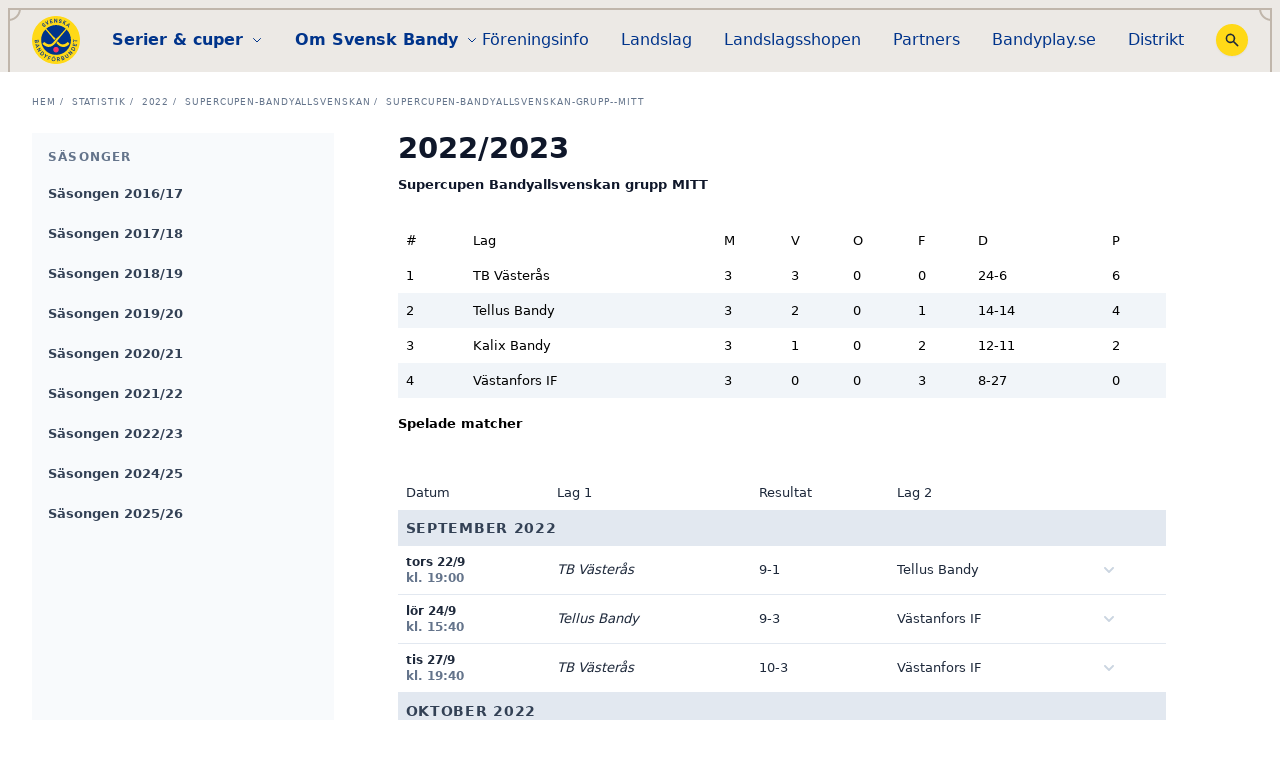

--- FILE ---
content_type: text/html; charset=UTF-8
request_url: https://svenskbandy.se/statistik/2022/Supercupen-Bandyallsvenskan/Supercupen-Bandyallsvenskan-grupp--MITT?id=32177
body_size: 20696
content:
<!DOCTYPE html>
<html lang="sv-SE">
	<head>
    <meta content="IE=edge" http-equiv="X-UA-Compatible">
    <meta charset="utf-8"/>
    





<!-- HTML Meta Tags -->
<title>Svenska Bandyförbundet </title>
<meta name="description" content="Svenska Bandyförbundet har till uppgift att främja och administrera den organiserade bandyn i Sverige, och att företräda den internationellt.">

<!-- Google / Search Engine Tags -->
<meta itemprop="name" content="Svenska Bandyförbundet ">
<meta itemprop="description" content="Svenska Bandyförbundet har till uppgift att främja och administrera den organiserade bandyn i Sverige, och att företräda den internationellt.">
<meta itemprop="image" content="https://sbf.fra1.digitaloceanspaces.com/uploads/sbf-og-image_2021-06-10-065423_vszu.png">

<!-- Facebook Meta Tags -->
<meta property="og:url" content="https://svenskbandy.se/">
<meta property="og:type" content="website">
<meta property="og:title" content="Svenska Bandyförbundet ">
<meta property="og:description" content="Svenska Bandyförbundet har till uppgift att främja och administrera den organiserade bandyn i Sverige, och att företräda den internationellt.">
<meta property="og:image" content="https://sbf.fra1.digitaloceanspaces.com/uploads/sbf-og-image_2021-06-10-065423_vszu.png">

<!-- Twitter Meta Tags -->
<meta name="twitter:card" content="summary_large_image">
<meta name="twitter:title" content="Svenska Bandyförbundet ">
<meta name="twitter:description" content="Svenska Bandyförbundet har till uppgift att främja och administrera den organiserade bandyn i Sverige, och att företräda den internationellt.">
<meta name="twitter:image" content="https://sbf.fra1.digitaloceanspaces.com/uploads/sbf-og-image_2021-06-10-065423_vszu.png">    <meta content="width=device-width, initial-scale=1.0, user-scalable=yes, viewport-fit=cover" name="viewport">
    <link rel="stylesheet" href="https://use.typekit.net/fjn2gxn.css">
    <link rel="stylesheet" type="text/css" href="/dist/app.css?id=527ce1a494c0e2aa873a3e1296d239c4">
    <script async src="https://www.googletagmanager.com/gtag/js?id=G-GZ4P8K4NFN"></script>
    <script> window.dataLayer = window.dataLayer || []; function gtag(){dataLayer.push(arguments);} gtag('js', new Date()); gtag('config', 'G-GZ4P8K4NFN'); </script>
    <script>
        !function(f,b,e,v,n,t,s)
        {if(f.fbq)return;n=f.fbq=function(){n.callMethod?
        n.callMethod.apply(n,arguments):n.queue.push(arguments)};
        if(!f._fbq)f._fbq=n;n.push=n;n.loaded=!0;n.version='2.0';
        n.queue=[];t=b.createElement(e);t.async=!0;
        t.src=v;s=b.getElementsByTagName(e)[0];
        s.parentNode.insertBefore(t,s)}(window, document,'script',
        'https://connect.facebook.net/en_US/fbevents.js');
        fbq('init', '229482639843343');
        fbq('track', 'PageView');
    </script>
    <noscript><img height="1" width="1" style="display:none"
        src="https://www.facebook.com/tr?id=229482639843343&ev=PageView&noscript=1"
    /></noscript>
    <link rel="icon" href="https://svenskbandy.se/dist/img/favicon.ico" type="image/x-icon">
    <link rel="apple-touch-icon" sizes="180x180" href="https://svenskbandy.se/dist/img/apple-touch-icon.png">
    <link rel="icon" type="image/png" sizes="32x32" href="https://svenskbandy.se/dist/img/favicon-32x32.png">
    <link rel="icon" type="image/png" sizes="16x16" href="https://svenskbandy.se/dist/img/favicon-16x16.png">
    <style>[x-cloak] { display: none !important; }</style>
</head>
    
	<body class="antialiased ltr">
		
<div x-cloak x-data="{ toggles: {
    isMenuOpen: false,
    isAboutOpen: false,
    isSeriesCupsOpen: false,
    isSearchOpen: false,
} }" class="relative z-40 md:hidden">
    <div class="flex items-center justify-between px-4 py-1 bg-beige-100">
        <a href="/" class="block mr-4 lg:mr-8 2xl:mr-12" aria-label="Startsida">
            <svg class="w-12 h-12 bg-yellow-400 rounded-full 2xl:w-16 2xl:h-16" width="128" height="128" viewBox="0 0 128 128" fill="none" xmlns="http://www.w3.org/2000/svg">
<g clip-path="url(#clip0)">
<path d="M122.1 37C132.3 57.2 129 85.7 114.9 103.1C98.8 123.3 74.7 132 49.5 126.4C30.1 122.4 10.5 105.6 4.00002 86.3C-4.69998 62.8 1.40002 35.7 19.2 18.4C36 1.80003 61 -4.29997 83.8 3.10003C99.4 7.80003 115.2 21.4 122.1 37Z" fill="#FFD917"/>
<path d="M29.9 28.3L31.3 27.1C31.8 27.7 32.9 27.8 33.8 27.1C34.6 26.5 34.7 25.5 34.2 24.9C33.7 24.3 33 24.4 32.2 24.8L31 25.3C28.9 26.3 27.8 25.5 27.2 24.8C26 23.4 26.5 21.4 28 20.2C29.5 19 31.4 19 32.6 20.5L31 21.6C30.5 21 29.6 20.9 28.8 21.5C28.1 22.1 28 23 28.5 23.6C28.7 23.8 29.1 24.2 30.2 23.7L31.4 23.2C32.9 22.5 34.4 22.4 35.5 23.7C36.7 25.2 36.3 27.1 34.7 28.4C33 29.8 31 29.6 29.9 28.3Z" fill="#00348B"/>
<path d="M40.0999 12.7L41.7999 11.9L43.7 22.5L42.2 23.3L34.7 15.6L36.4 14.8L41.5999 20.3L40.0999 12.7Z" fill="#00348B"/>
<path d="M51 17.9L55.5 16.7L55.9 18.3L49.6 20L47 10L53.1 8.5L53.5 10.1L49.2 11.1L49.9 13.8L53.7 12.8L54.1 14.4L50.3 15.4L51 17.9Z" fill="#00348B"/>
<path d="M65.2001 7.40002H67.0001L67.2001 17.7H65.5001L61.2001 10.8L61.3001 17.8H59.5001L59.4001 7.40002H61.1001L65.3001 14.2L65.2001 7.40002Z" fill="#00348B"/>
<path d="M71.5001 15.2001L73.2001 15.6001C73.0001 16.4001 73.6001 17.3001 74.7001 17.5001C75.7001 17.8001 76.5001 17.2001 76.7001 16.5001C76.8001 15.8001 76.4001 15.3001 75.5001 14.8001L74.3001 14.2001C72.2001 13.2001 72.2001 11.7001 72.4001 10.9001C72.8001 9.10007 74.7001 8.30007 76.5001 8.70007C78.4001 9.10007 79.5001 10.6001 79.1001 12.4001L77.5001 12.0001C77.7001 11.2001 77.2001 10.5001 76.3001 10.2001C75.5001 10.0001 74.6001 10.4001 74.4001 11.2001C74.3001 11.5001 74.3001 12.1001 75.4001 12.6001L76.5001 13.2001C78.0001 14.0001 79.0001 15.1001 78.6001 16.7001C78.2001 18.6001 76.3001 19.4001 74.4001 19.0001C72.3001 18.6001 71.2001 16.9001 71.5001 15.2001Z" fill="#00348B"/>
<path d="M88.4001 24.4001L86.3001 23.4001L84.8001 18.0001L83.0001 21.8001L81.4001 21.0001L85.9001 11.7001L87.5001 12.5001L85.6001 16.4001L90.3001 13.8001L92.2001 14.8001L86.6001 17.8001L88.4001 24.4001Z" fill="#00348B"/>
<path d="M95.7001 30.1001L96.6001 27.6001L93.4001 25.0001L91.1001 26.4001L89.6001 25.2001L99.1001 19.7001L100.6 20.9001L97.1001 31.4001L95.7001 30.1001ZM94.9001 24.1001L97.2001 26.0001L98.7001 21.8001L94.9001 24.1001Z" fill="#00348B"/>
<path d="M10.6 71.4C9.19995 71.5 7.59995 70.6 7.49995 68.4L7.19995 64.1L17.5 63.5L17.8 67.5C17.9 69.3 16.9 70.5 15.3 70.6C14.5 70.7 13.5 70.4 13 69.4C12.9 70.7 11.7 71.4 10.6 71.4ZM9.09995 68.1C9.19995 69.1 9.89995 69.6 10.6 69.6C11.3 69.5 12.1 69 12 67.9L11.9 65.6L8.89995 65.8L9.09995 68.1ZM16.1 67.6L16 65.4L13.5 65.5L13.6 67.6C13.7 68.4 14.2 68.8 15 68.7C15.6 68.7 16.2 68.3 16.1 67.6Z" fill="#00348B"/>
<path d="M10.6 83.4L12.7 81.8L11.5 78L8.80005 77.9L8.30005 76L19.3 76.7L19.9 78.6L11.2 85.3L10.6 83.4ZM13.3 78L14.1 80.8L17.7 78.2L13.3 78Z" fill="#00348B"/>
<path d="M24.8999 89.1L25.7999 90.6L16.8999 95.8L16.0999 94.4L19.9999 87.4L13.9999 90.9L13.0999 89.4L21.9999 84.2L22.7999 85.7L18.8999 92.7L24.8999 89.1Z" fill="#00348B"/>
<path d="M30.8 96.5C32.9 98.6 32.5 101.4 30.3 103.5C28.2 105.6 25.4 105.9 23.3 103.8L20.5 100.9L27.9 93.7L30.8 96.5ZM24.6 102.5C25.9 103.9 27.7 103.4 29.1 102C30.5 100.6 31 98.8 29.7 97.5L28.1 96L23.1 100.9L24.6 102.5Z" fill="#00348B"/>
<path d="M41 104.4L42.8 105.6L36.4001 108.1L33.8 112L32.3 111L34.9001 107.1L34.6 100.3L36.4001 101.5L36.5 106.3L41 104.4Z" fill="#00348B"/>
<path d="M50.0999 110.2L46 108.6L45 111.2L48.2999 112.4L47.7 113.9L44.4 112.7L42.9 116.7L41.2 116.1L44.9 106.5L50.7999 108.8L50.0999 110.2Z" fill="#00348B"/>
<path d="M52.2999 114.5C52.6999 111.6 55.2999 109.5 58.1999 109.9C61.0999 110.3 63.0999 112.9 62.6999 115.8C62.2999 118.7 59.6999 120.8 56.7999 120.4C53.8999 120.2 51.8999 117.4 52.2999 114.5ZM60.8999 115.6C61.1999 113.7 59.8999 111.8 57.8999 111.5C55.9999 111.2 54.3999 112.7 54.0999 114.7C53.7999 116.6 55.0999 118.4 56.9999 118.7C58.9999 119.1 60.5999 117.6 60.8999 115.6ZM55.8999 107.5C55.9999 107 56.4999 106.6 57.0999 106.7C57.5999 106.8 57.9999 107.2 57.8999 107.8C57.7999 108.4 57.2999 108.7 56.7999 108.6C56.2999 108.5 55.8999 108.1 55.8999 107.5ZM58.8999 107.9C58.9999 107.4 59.4999 107 60.0999 107.1C60.6999 107.2 61.0999 107.6 60.9999 108.2C60.8999 108.8 60.3999 109.1 59.8999 109C59.2999 108.9 58.7999 108.5 58.8999 107.9Z" fill="#00348B"/>
<path d="M72.6 120.2L69.6 116.8L68.7 116.9L69.2 120.6L67.4 120.8L66.2 110.5L70.2 110C72.5 109.7 73.7 111.3 73.9 112.9C74.1 114.4 73.3 116 71.8 116.4L74.9 119.9L72.6 120.2ZM68.2 112L68.6 115.4L70.4 115.2C71.7 115.1 72.1 114.2 72 113.3C71.9 112.3 71.2 111.7 70.2 111.8L68.2 112Z" fill="#00348B"/>
<path d="M86.3999 113.1C86.8999 114.5 86.4999 116.2 84.4999 117L80.3999 118.5L76.8999 108.8L80.5999 107.4C82.2999 106.8 83.6999 107.4 84.2999 108.9C84.5999 109.7 84.5999 110.7 83.7999 111.4C84.9999 111.2 85.9999 112.1 86.3999 113.1ZM81.0999 109L79.0999 109.7L79.9999 112.1L81.9999 111.4C82.6999 111.1 82.8999 110.5 82.5999 109.8C82.3999 109.1 81.7999 108.7 81.0999 109ZM83.5999 115.6C84.5999 115.2 84.8999 114.4 84.5999 113.7C84.2999 113 83.5999 112.5 82.5999 112.9L80.4999 113.7L81.4999 116.5L83.5999 115.6Z" fill="#00348B"/>
<path d="M90.5 110.3L86.8 104.8L88.3 103.8L92 109.3C92.8 110.5 94 110.5 94.9 109.9C95.8 109.3 96.3 108.2 95.4 107L91.7 101.5L93.2 100.5L96.9 106C98.3 107.9 97.5 110.1 95.8 111.3C94.1 112.4 91.8 112.2 90.5 110.3Z" fill="#00348B"/>
<path d="M99.8999 93.5L101.1 92.1L108.8 99L107.7 100.2L99.7999 98.7L105 103.3L103.8 104.7L96.0999 97.8L97.2999 96.5L105.2 98L99.8999 93.5Z" fill="#00348B"/>
<path d="M105.3 85.3C106.7 82.7 109.4 82.2 112.1 83.5C114.7 84.9 115.9 87.4 114.6 90L112.7 93.6L103.5 88.9L105.3 85.3ZM113 89.3C113.8 87.6 112.9 86.1 111.2 85.2C109.5 84.3 107.6 84.4 106.7 86.1L105.7 88.1L112 91.3L113 89.3Z" fill="#00348B"/>
<path d="M117.1 78.9L118.3 74.4L119.9 74.8L118.3 81.1L108.3 78.5L109.8 72.4L111.4 72.8L110.3 77.2L113 77.9L114 74.1L115.6 74.5L114.6 78.3L117.1 78.9Z" fill="#00348B"/>
<path d="M110.5 62L112.1 62.1L112 65.1L120.7 65.4L120.6 67.2L111.9 66.9L111.8 69.9L110.2 69.8L110.5 62Z" fill="#00348B"/>
<path d="M92.3 36C86.8 42.5 71.5001 60.1 65.8001 68.3C53.7001 85.5 40.4001 86.5 28.6 75C28 74.4 28 74.1 28.3 73.6L32 69.4C32.3 69.1 32.3001 69.1 32.9001 69.3C33.4001 69.5 36.1 72.2 39.6 73.9C46.3 77.3 52.3 75.4 57.1 69.8C61.9 64.2 64.7 59.9 69 56.4C73.3 52.9 85.0001 39.3 87.3001 36.7C87.6001 36.3 88.6001 35.2 89.9001 33.7C82.9001 27.7 73.9 24.1 64 24.1C54.1 24.1 45 27.7 38.1 33.7C39.5 35.2 40.4001 36.3 40.7001 36.7C43.0001 39.3 54.7 52.8 59 56.4C60.4 57.6 61.6 58.8 62.8 60.1C61.7 61.5 60.5001 62.9 59.4001 64.4C52.5001 55.4 40.5 41.6 35.8 35.9C28.7 43.1 24.3 53 24.3 63.9C24.3 85.8 42.1 103.7 64.1 103.7C86.1 103.7 104 86 104 64C103.7 53.1 99.4 43.2 92.3 36ZM65 72C65.8 70.9 66.7 69.8 67.5 68.6C67.8 68.1 68.1 67.6 68.5 67.1C69.3 68 70.0001 69 70.9001 70C75.7001 75.6 81.7001 77.4 88.4001 74.1C91.9001 72.4 94.5001 69.7 95.1001 69.5C95.6001 69.3 95.7 69.4 96 69.6L99.7 73.8C100 74.3 100 74.6 99.4001 75.2C88.6001 85.8 76.3 85.7 65 72Z" fill="#00348B"/>
<path d="M56.5 89.8C56.5 85.7 59.9 82.3 64 82.3C68.1 82.3 71.5 85.7 71.5 89.8C71.5 93.9 68.1 97.3 64 97.3C59.9 97.3 56.5 93.9 56.5 89.8Z" fill="#F53464"/>
</g>
<defs>
<clipPath id="clip0">
<rect width="128" height="128" fill="white"/>
</clipPath>
</defs>
</svg>

        </a>

        <div class="flex items-center space-x-4">
            <button class="flex items-center justify-center w-10 h-10 bg-yellow-500 rounded-full shadow-sm focus:outline-sbf"
            :aria-label="toggles.isSearchOpen ? 'Öppna sökfunktion' : 'Stäng sökfunktion'"
            :aria-expanded="toggles.isSearchOpen"
            aria-controls="searchFormMobile"
            @click="toggles.isSearchOpen = !toggles.isSearchOpen">
                <svg class="w-6 h-6 text-gray-800" xmlns="http://www.w3.org/2000/svg" viewbox="0 0 20 20" fill="currentColor" aria-hidden="true">
                    <path fill-rule="evenodd" d="M8 4a4 4 0 100 8 4 4 0 000-8zM2 8a6 6 0 1110.89 3.476l4.817 4.817a1 1 0 01-1.414 1.414l-4.816-4.816A6 6 0 012 8z" clip-rule="evenodd"/>
                </svg>
            </button>
            <button class="focus:outline-sbf" :aria-label="toggles.isMenuOpen ? 'Stäng meny' : 'Öppna meny'" :aria-expanded="toggles.isMenuOpen" aria-controls="menuPrimary" @click="toggles.isMenuOpen = !toggles.isMenuOpen">
                <svg x-show="!toggles.isMenuOpen" class="block w-8 h-8" xmlns="http://www.w3.org/2000/svg" fill="none" viewbox="0 0 24 24" stroke="currentColor" aria-hidden="true">
                    <path stroke-linecap="round" stroke-linejoin="round" stroke-width="2" d="M4 6h16M4 12h16M4 18h16"/>
                </svg>
                <svg x-show="toggles.isMenuOpen" class="block w-8 h-8" xmlns="http://www.w3.org/2000/svg" fill="none" viewbox="0 0 24 24" stroke="currentColor" aria-hidden="true">
                    <path stroke-linecap="round" stroke-linejoin="round" stroke-width="2" d="M6 18L18 6M6 6l12 12"/>
                </svg>
            </button>
        </div>
    </div>

    <div id="searchFormMobile" class="absolute right-0 flex flex-col w-full p-4 bg-white shadow-md md:max-w-sm" x-show="toggles.isSearchOpen" @click.away="toggles.isSearchOpen = false">
        <div id="component-bzipxh" class="sprig-component" data-hx-target="this" data-hx-include="this" data-hx-trigger="refresh" data-hx-get="https://svenskbandy.se/index.php?p=actions/sprig-core/components/render" data-hx-vals="{&quot;sprig:config&quot;:&quot;91024591360bcc1550cac736b2b1410d23247acbb6c4a523c2249a646bfb9fec{\u0022id\u0022:\u0022component-bzipxh\u0022,\u0022siteId\u0022:1,\u0022template\u0022:\u0022_components\\\/search-mobile\u0022}&quot;}">
<div class="max-w-sm mx-auto">
    <form action="https://svenskbandy.se/search/results" class="relative flex items-stretch justify-end w-full">
        <input type="text" class="flex-1 pl-4 leading-5 border-2 border-blue-500 rounded-l-full text-dynamic-p" name="query" value sprig s-trigger="keyup changed delay:300ms" s-replace="#results" placeholder="Sökterm" data-hx-get="https://svenskbandy.se/index.php?p=actions/sprig-core/components/render" data-hx-trigger="keyup changed delay:300ms" data-hx-select="#results" data-hx-target="#results" data-hx-swap="outerHTML" data-sprig-parsed>
        <input type="submit" value="Sök" class="-ml-4 leading-5 rounded-l-none btn blue">
    </form>
    <div id="results" class="max-w-sm">
            </div>
</div>
</div>
    </div>

    <nav id="menuPrimary" class="absolute flex flex-col w-full p-4 bg-white" x-show="toggles.isMenuOpen" @click.away="toggles.isMenuOpen = false">
        
<ul class="flex flex-col items-end mb-4 text-right md:mb-0 md:flex-row md:space-x-4 md:items-center lg:space-x-8 2xl:space-x-12">
			<li class="py-2 text-sm font-bold md:font-normal md:text-xs lg:text-sm xl:text-base 2xl:text-lg">
													<a target="_blank" href="https://foreningsinfo.svenskbandy.se" class="hover:underline ">Föreningsinfo</a>
					</li>
			<li class="py-2 text-sm font-bold md:font-normal md:text-xs lg:text-sm xl:text-base 2xl:text-lg">
																	<a href="https://svenskbandy.se/landslag" class="hover:underline 	">Landslag</a>
					</li>
			<li class="py-2 text-sm font-bold md:font-normal md:text-xs lg:text-sm xl:text-base 2xl:text-lg">
													<a target="_blank" href="https://kosa.se/landslags-butik/" class="hover:underline ">Landslagsshopen</a>
					</li>
			<li class="py-2 text-sm font-bold md:font-normal md:text-xs lg:text-sm xl:text-base 2xl:text-lg">
																	<a href="https://svenskbandy.se/partners" class="hover:underline 	">Partners</a>
					</li>
			<li class="py-2 text-sm font-bold md:font-normal md:text-xs lg:text-sm xl:text-base 2xl:text-lg">
													<a target="_blank" href="https://www.bandyplay.se/" class="hover:underline ">Bandyplay.se</a>
					</li>
			<li class="py-2 text-sm font-bold md:font-normal md:text-xs lg:text-sm xl:text-base 2xl:text-lg">
													<a target="_blank" href="https://foreningsinfo.svenskbandy.se/f%C3%B6rbundsdistrikt" class="hover:underline ">Distrikt</a>
					</li>
	</ul>
    </nav>

    <div class="flex">
        <button x-on:click="toggles.isAboutOpen = false; toggles.isSeriesCupsOpen = !toggles.isSeriesCupsOpen" :aria-expanded="toggles.isSeriesCupsOpen" aria-controls="menuAboutMobile" class="flex items-center justify-between flex-1 px-4 py-3 space-x-2 text-sm bg-blue-500 focus:outline-sbf text-blue-50">
            <span class="text-sm font-bold">Serier & cuper</span>
            <svg :class="{ 'transform rotate-180': toggles.isSeriesCupsOpen }" class="w-4 h-4 transition-transform" fill="none" stroke="currentColor" viewbox="0 0 24 24" xmlns="http://www.w3.org/2000/svg">
                <path stroke-linecap="round" stroke-linejoin="round" stroke-width="2" d="M19 9l-7 7-7-7"></path>
            </svg>
        </button>
        <button x-on:click="toggles.isSeriesCupsOpen = false; toggles.isAboutOpen = !toggles.isAboutOpen" :aria-expanded="toggles.isAboutOpen" aria-controls="menuSeriesMobile" class="flex items-center justify-between flex-1 px-4 py-3 space-x-2 text-sm text-gray-800 bg-yellow-500 focus:outline-sbf">
            <span class="text-sm font-bold">Om Svensk Bandy</span>
            <svg :class="{ 'transform rotate-180': toggles.isAboutOpen }" class="w-4 h-4 transition-transform" fill="none" stroke="currentColor" viewbox="0 0 24 24" xmlns="http://www.w3.org/2000/svg">
                <path stroke-linecap="round" stroke-linejoin="round" stroke-width="2" d="M19 9l-7 7-7-7"></path>
            </svg>
        </button>
    </div>

    <nav id="" class="absolute w-full bg-white shadow-sm" x-show="toggles.isSeriesCupsOpen" @click.away="toggles.isSeriesCupsOpen = false">
        
<nav id="menuSeriesCupsMobile" class="">
	<ul class="grid grid-cols-2 md:flex md:flex-wrap">
					<li class="px-4 py-4 text-sm font-bold 2xl:text-base">
									<span>Seniorserier</span>
												
									<ul class="mt-2 space-y-2">
												<li class="text-xs font-normal 2xl:text-sm">
															<a href="https://www.profixio.com/app/lx/competition/leagueid17893" class="hover:text-gray-600 ">Elitserien Herr</a>
													</li>
												<li class="text-xs font-normal 2xl:text-sm">
															<a href="https://www.profixio.com/app/lx/competition/leagueid17894" class="hover:text-gray-600 ">Elitserien Dam</a>
													</li>
												<li class="text-xs font-normal 2xl:text-sm">
															<a href="https://www.profixio.com/app/lx/competition/leagueid17895" class="hover:text-gray-600 ">Bandyallsvenskan Herr</a>
													</li>
												<li class="text-xs font-normal 2xl:text-sm">
															<a href="https://www.profixio.com/app/lx/competition/leagueid17896" class="hover:text-gray-600 ">Bandyallsvenskan Dam</a>
													</li>
											</ul>
							</li>
					<li class="px-4 py-4 text-sm font-bold 2xl:text-base">
																	<a href="https://www.profixio.com/app/lx/competition/leagueid17897" class="hover:text-gray-600 ">Division 1 herr</a>
				
									<ul class="mt-2 space-y-2">
												<li class="text-xs font-normal 2xl:text-sm">
															<a href="https://www.profixio.com/app/lx/competition/leagueid17897" class="hover:text-gray-600 ">Division 1 herr</a>
													</li>
											</ul>
							</li>
					<li class="px-4 py-4 text-sm font-bold 2xl:text-base">
									<span>Ungdomsserier</span>
												
									<ul class="mt-2 space-y-2">
												<li class="text-xs font-normal 2xl:text-sm">
															<a href="https://www.profixio.com/app/lx/competition/leagueid17898" class="hover:text-gray-600 ">U19 Nationell</a>
													</li>
												<li class="text-xs font-normal 2xl:text-sm">
															<a href="https://www.profixio.com/app/lx/competition/leagueid17899" class="hover:text-gray-600 ">U17 Nationell</a>
													</li>
												<li class="text-xs font-normal 2xl:text-sm">
															<a href="https://www.profixio.com/app/lx/competition/leagueid17902" class="hover:text-gray-600 ">U19 Regional</a>
													</li>
												<li class="text-xs font-normal 2xl:text-sm">
															<a href="https://www.profixio.com/app/lx/competition/leagueid17903" class="hover:text-gray-600 ">U17 Regional</a>
													</li>
												<li class="text-xs font-normal 2xl:text-sm">
															<a href="https://www.profixio.com/app/lx/competition/leagueid17901" class="hover:text-gray-600 ">F17 Nationell</a>
													</li>
											</ul>
							</li>
					<li class="px-4 py-4 text-sm font-bold 2xl:text-base">
									<span>Svenska Cupen</span>
												
									<ul class="mt-2 space-y-2">
												<li class="text-xs font-normal 2xl:text-sm">
															<a href="https://www.profixio.com/app/lx/competition/leagueid17905" class="hover:text-gray-600 ">Svenska Cupen Herr</a>
													</li>
												<li class="text-xs font-normal 2xl:text-sm">
															<a href="https://www.profixio.com/app/lx/competition/leagueid17906" class="hover:text-gray-600 ">Svenska Cupen Dam</a>
													</li>
												<li class="text-xs font-normal 2xl:text-sm">
													</li>
												<li class="text-xs font-normal 2xl:text-sm">
													</li>
											</ul>
							</li>
					<li class="px-4 py-4 text-sm font-bold 2xl:text-base">
									<span>Andra cuper</span>
												
									<ul class="mt-2 space-y-2">
												<li class="text-xs font-normal 2xl:text-sm">
															<a href="https://www.profixio.com/app/lx/competition/leagueid17908" class="hover:text-gray-600 ">Allsvenska Supercupen</a>
													</li>
											</ul>
							</li>
					<li class="px-4 py-4 text-sm font-bold 2xl:text-base">
									<span>Om serier och cuper</span>
												
									<ul class="mt-2 space-y-2">
												<li class="text-xs font-normal 2xl:text-sm">
															<a href="/om-serier-och-cuper" class="hover:text-gray-600 	">Så spelas serier och cuper</a>
													</li>
												<li class="text-xs font-normal 2xl:text-sm">
																							<a href="https://svenskbandy.se/nyheter/2025/spelschemat-for-slutspel-och-kval-sa-avgors-bandysasongen-2025-2026" class="hover:text-gray-600 	">Slutspel och kval 2025/2026</a>
													</li>
												<li class="text-xs font-normal 2xl:text-sm">
															<a href="https://www.profixio.com/app/tournaments?klubbid=&amp;anleggid=&amp;term=&amp;filters[open_registration]=0&amp;filters[kampoppsett]=0&amp;filters[land_id]=se&amp;filters[type]=seriespill&amp;filters[idrett]=BA&amp;filters[listingtype]=matches&amp;filters[season]=730" class="hover:text-gray-600 ">Alla serier och cuper (Profixio)</a>
													</li>
											</ul>
							</li>
		
								</ul>
</nav>
    </nav>

    <nav id="" class="absolute w-full bg-white shadow-sm" x-show="toggles.isAboutOpen" @click.away="toggles.isAboutOpen = false">
        
<nav id="menuAboutMobile" class="">
	<ul class="grid grid-cols-2 md:flex md:flex-wrap">
					<li class="px-4 py-4 text-sm font-bold 2xl:text-base">
									<span>Initiativ och samarbeten</span>
												
									<ul class="mt-2 space-y-2">
												<li class="text-xs font-normal 2xl:text-sm">
																							<a href="https://svenskbandy.se/barn-och-ungdom/trygg-bandy" class="hover:text-gray-600 	">Trygg bandy</a>
													</li>
												<li class="text-xs font-normal 2xl:text-sm">
															<a href="https://www.bandis.nu" class="hover:text-gray-600 ">Bandis skridskokul</a>
													</li>
												<li class="text-xs font-normal 2xl:text-sm">
																							<a href="https://svenskbandy.se/initiativ-och-samarbeten/svenska-bandyforbundet-stottar-unicef-sverige" class="hover:text-gray-600 	">Unicef Sverige</a>
													</li>
												<li class="text-xs font-normal 2xl:text-sm">
																							<a href="https://svenskbandy.se/initiativ-och-samarbeten/stopp-min-kropp" class="hover:text-gray-600 	">Stopp! Min kropp</a>
													</li>
												<li class="text-xs font-normal 2xl:text-sm">
															<a href="/initiativ-och-samarbeten/svenska-bandyforbundet-och-tradera-gor-idrottssverige-mer-cirkulart" class="hover:text-gray-600 	">Tradera</a>
													</li>
												<li class="text-xs font-normal 2xl:text-sm">
																							<a href="https://svenskbandy.se/initiativ-och-samarbeten/arenapartners" class="hover:text-gray-600 	">Arenapartner</a>
													</li>
												<li class="text-xs font-normal 2xl:text-sm">
															<a href="/initiativ-och-samarbeten/projektstod-if-2022-2023" class="hover:text-gray-600 	">Projektstöd IF</a>
													</li>
											</ul>
							</li>
					<li class="px-4 py-4 text-sm font-bold 2xl:text-base">
									<span>Organisation</span>
												
									<ul class="mt-2 space-y-2">
												<li class="text-xs font-normal 2xl:text-sm">
																							<a href="https://svenskbandy.se/om-svensk-bandy" class="hover:text-gray-600 	">Om Svensk bandy</a>
													</li>
												<li class="text-xs font-normal 2xl:text-sm">
																							<a href="https://svenskbandy.se/om-svensk-bandy/organisationen/forbundskansli" class="hover:text-gray-600 	">Medarbetare &amp; kontakt</a>
													</li>
												<li class="text-xs font-normal 2xl:text-sm">
																							<a href="https://svenskbandy.se/svensk-bandyutveckling-ab" class="hover:text-gray-600 	">Svensk Bandyutveckling AB</a>
													</li>
												<li class="text-xs font-normal 2xl:text-sm">
																							<a href="https://svenskbandy.se/om-svensk-bandy/organisationen/forbundsstyrelse" class="hover:text-gray-600 	">Förbundsstyrelsen</a>
													</li>
												<li class="text-xs font-normal 2xl:text-sm">
																							<a href="https://svenskbandy.se/om-svensk-bandy/organisationen/forbundskommitteer" class="hover:text-gray-600 	">Förbundskommittéer</a>
													</li>
												<li class="text-xs font-normal 2xl:text-sm">
																							<a href="https://svenskbandy.se/namnder" class="hover:text-gray-600 	">Nämnder och valberedning</a>
													</li>
												<li class="text-xs font-normal 2xl:text-sm">
																							<a href="https://svenskbandy.se/om-svensk-bandy/organisationen/distrikt" class="hover:text-gray-600 	">Distrikt och organisationer</a>
													</li>
												<li class="text-xs font-normal 2xl:text-sm">
																							<a href="https://svenskbandy.se/om-svensk-bandy/organisationen/bandyhistoria" class="hover:text-gray-600 	">Strategi &amp; stadgar</a>
													</li>
												<li class="text-xs font-normal 2xl:text-sm">
																							<a href="https://svenskbandy.se/om-svensk-bandy/organisationen/vardegrund" class="hover:text-gray-600 	">Svensk bandys värdegrund</a>
													</li>
												<li class="text-xs font-normal 2xl:text-sm">
																							<a href="https://svenskbandy.se/jobba-hos-oss" class="hover:text-gray-600 	">Jobba hos oss</a>
													</li>
											</ul>
							</li>
					<li class="px-4 py-4 text-sm font-bold 2xl:text-base">
									<span>Media</span>
												
									<ul class="mt-2 space-y-2">
												<li class="text-xs font-normal 2xl:text-sm">
																							<a href="https://svenskbandy.se/press-och-media" class="hover:text-gray-600 	">Press och media</a>
													</li>
												<li class="text-xs font-normal 2xl:text-sm">
															<a href="https://svenskbandy.se/pressrum" class="hover:text-gray-600 ">Pressrum</a>
													</li>
												<li class="text-xs font-normal 2xl:text-sm">
															<a href="https://www.bandyplay.se/" class="hover:text-gray-600 ">BandyPlay - Se bandy live</a>
													</li>
												<li class="text-xs font-normal 2xl:text-sm">
																							<a href="https://svenskbandy.se/podcast" class="hover:text-gray-600 	">Förbundspodden</a>
													</li>
												<li class="text-xs font-normal 2xl:text-sm">
															<a href="https://www.youtube.com/@Svenskbandy" class="hover:text-gray-600 ">YouTube</a>
													</li>
											</ul>
							</li>
					<li class="px-4 py-4 text-sm font-bold 2xl:text-base">
																	<a href="/landslag" class="hover:text-gray-600 	">Landslag</a>
				
									<ul class="mt-2 space-y-2">
												<li class="text-xs font-normal 2xl:text-sm">
															<a href="/landslag/landslagsorganisation" class="hover:text-gray-600 	">Landslagens organisation</a>
													</li>
												<li class="text-xs font-normal 2xl:text-sm">
															<a href="/landslag/kommande-landslagsturneringar" class="hover:text-gray-600 	">Kommande landslagsturneringar</a>
													</li>
												<li class="text-xs font-normal 2xl:text-sm">
															<a href="/landslag/antidoping" class="hover:text-gray-600 	">Antidoping</a>
													</li>
											</ul>
							</li>
					<li class="px-4 py-4 text-sm font-bold 2xl:text-base">
																	<a href="/anlaggning" class="hover:text-gray-600 	">Anläggning</a>
				
									<ul class="mt-2 space-y-2">
												<li class="text-xs font-normal 2xl:text-sm">
																							<a href="https://svenskbandy.se/anlaggning/anlaggningar" class="hover:text-gray-600 	">Om arenor och hallar</a>
													</li>
												<li class="text-xs font-normal 2xl:text-sm">
																							<a href="https://svenskbandy.se/anlaggning/hallar" class="hover:text-gray-600 	">Hallar i Sverige</a>
													</li>
												<li class="text-xs font-normal 2xl:text-sm">
															<a href="https://svenskbandy.se/nyheter/2025/nu-blir-det-lattare-att-bygga-bandyhallar-svenska-bandyforbundet-lanserar-handbok" class="hover:text-gray-600 ">Handbok för att driva och drifta stor skridsko- och bandyhall</a>
													</li>
												<li class="text-xs font-normal 2xl:text-sm">
																							<a href="https://svenskbandy.se/anlaggning/kommande-hall-och-takprojekt" class="hover:text-gray-600 	">Kommande projekt</a>
													</li>
											</ul>
							</li>
					<li class="px-4 py-4 text-sm font-bold 2xl:text-base">
									<span>Historik och utmärkelser</span>
												
									<ul class="mt-2 space-y-2">
												<li class="text-xs font-normal 2xl:text-sm">
																							<a href="https://svenskbandy.se/statistik-och-historik" class="hover:text-gray-600 	">Statistik</a>
													</li>
												<li class="text-xs font-normal 2xl:text-sm">
															<a href="/svenska-mastare-herrar" class="hover:text-gray-600 	">Svenska mästare Herr</a>
													</li>
												<li class="text-xs font-normal 2xl:text-sm">
															<a href="/svenska-mastare-damer" class="hover:text-gray-600 	">Svenska mästare Dam</a>
													</li>
												<li class="text-xs font-normal 2xl:text-sm">
																							<a href="https://svenskbandy.se/arliga-utmarkesls" class="hover:text-gray-600 	">Årliga utmärkelser</a>
													</li>
												<li class="text-xs font-normal 2xl:text-sm">
															<a href="https://bandynshalloffame.se/" class="hover:text-gray-600 ">Hall of Fame</a>
													</li>
											</ul>
							</li>
					<li class="px-4 py-4 text-sm font-bold 2xl:text-base">
									<span>Bandyfinalen</span>
												
									<ul class="mt-2 space-y-2">
												<li class="text-xs font-normal 2xl:text-sm">
															<a href="https://www.bandyfinalerna.se/" class="hover:text-gray-600 ">Bandyfinalerna 2025</a>
													</li>
											</ul>
							</li>
		
			</ul>
</nav>
    </nav>
</div>
		
<div x-cloak x-data="{ toggles: {
    isMenuOpen: false,
    isAboutOpen: false,
    isSeriesCupsOpen: false,
    isSearchOpen: false,
} }" class="relative z-40 hidden md:block">
    <div class="relative flex items-center justify-between px-4 py-1 bg-beige-100 lg:px-8 2xl:px-16 lg:pb-2 lg:pt-4 2xl:pb-3 2xl:pt-5">
        <div class="absolute bottom-0 hidden border-t-2 border-l-2 border-r-2 pointer-events-none border-beige-500 lg:block left-2 top-2 right-2">
            <svg class="absolute top-[-2px] left-[-2px] text-beige-500" width="32" height="32" viewBox="0 0 32 32" fill="none" xmlns="http://www.w3.org/2000/svg">
                <path fill-rule="evenodd" clip-rule="evenodd" d="M0 32H2V12.9108C7.70181 12.2279 12.2279 7.70181 12.9108 2H32V0H0V32ZM10.8937 2H2V10.8937C6.59927 10.2362 10.2362 6.59927 10.8937 2Z" fill="currentColor"/>
            </svg>
            <svg class="absolute top-[-2px] right-[-2px] text-beige-500" width="32" height="32" viewBox="0 0 32 32" fill="none" xmlns="http://www.w3.org/2000/svg">
                <path fill-rule="evenodd" clip-rule="evenodd" d="M32 32H30V12.9108C24.2982 12.2279 19.7721 7.70181 19.0892 2H0V0H32V32ZM21.1063 2H30V10.8937C25.4007 10.2362 21.7638 6.59927 21.1063 2Z" fill="currentColor"/>
            </svg>
        </div>

        <div class="flex">
            <a href="/" class="block mr-4 lg:mr-8 2xl:mr-12" aria-label="Startsida">
                <svg class="w-12 h-12 bg-yellow-400 rounded-full 2xl:w-16 2xl:h-16" width="128" height="128" viewBox="0 0 128 128" fill="none" xmlns="http://www.w3.org/2000/svg">
<g clip-path="url(#clip0)">
<path d="M122.1 37C132.3 57.2 129 85.7 114.9 103.1C98.8 123.3 74.7 132 49.5 126.4C30.1 122.4 10.5 105.6 4.00002 86.3C-4.69998 62.8 1.40002 35.7 19.2 18.4C36 1.80003 61 -4.29997 83.8 3.10003C99.4 7.80003 115.2 21.4 122.1 37Z" fill="#FFD917"/>
<path d="M29.9 28.3L31.3 27.1C31.8 27.7 32.9 27.8 33.8 27.1C34.6 26.5 34.7 25.5 34.2 24.9C33.7 24.3 33 24.4 32.2 24.8L31 25.3C28.9 26.3 27.8 25.5 27.2 24.8C26 23.4 26.5 21.4 28 20.2C29.5 19 31.4 19 32.6 20.5L31 21.6C30.5 21 29.6 20.9 28.8 21.5C28.1 22.1 28 23 28.5 23.6C28.7 23.8 29.1 24.2 30.2 23.7L31.4 23.2C32.9 22.5 34.4 22.4 35.5 23.7C36.7 25.2 36.3 27.1 34.7 28.4C33 29.8 31 29.6 29.9 28.3Z" fill="#00348B"/>
<path d="M40.0999 12.7L41.7999 11.9L43.7 22.5L42.2 23.3L34.7 15.6L36.4 14.8L41.5999 20.3L40.0999 12.7Z" fill="#00348B"/>
<path d="M51 17.9L55.5 16.7L55.9 18.3L49.6 20L47 10L53.1 8.5L53.5 10.1L49.2 11.1L49.9 13.8L53.7 12.8L54.1 14.4L50.3 15.4L51 17.9Z" fill="#00348B"/>
<path d="M65.2001 7.40002H67.0001L67.2001 17.7H65.5001L61.2001 10.8L61.3001 17.8H59.5001L59.4001 7.40002H61.1001L65.3001 14.2L65.2001 7.40002Z" fill="#00348B"/>
<path d="M71.5001 15.2001L73.2001 15.6001C73.0001 16.4001 73.6001 17.3001 74.7001 17.5001C75.7001 17.8001 76.5001 17.2001 76.7001 16.5001C76.8001 15.8001 76.4001 15.3001 75.5001 14.8001L74.3001 14.2001C72.2001 13.2001 72.2001 11.7001 72.4001 10.9001C72.8001 9.10007 74.7001 8.30007 76.5001 8.70007C78.4001 9.10007 79.5001 10.6001 79.1001 12.4001L77.5001 12.0001C77.7001 11.2001 77.2001 10.5001 76.3001 10.2001C75.5001 10.0001 74.6001 10.4001 74.4001 11.2001C74.3001 11.5001 74.3001 12.1001 75.4001 12.6001L76.5001 13.2001C78.0001 14.0001 79.0001 15.1001 78.6001 16.7001C78.2001 18.6001 76.3001 19.4001 74.4001 19.0001C72.3001 18.6001 71.2001 16.9001 71.5001 15.2001Z" fill="#00348B"/>
<path d="M88.4001 24.4001L86.3001 23.4001L84.8001 18.0001L83.0001 21.8001L81.4001 21.0001L85.9001 11.7001L87.5001 12.5001L85.6001 16.4001L90.3001 13.8001L92.2001 14.8001L86.6001 17.8001L88.4001 24.4001Z" fill="#00348B"/>
<path d="M95.7001 30.1001L96.6001 27.6001L93.4001 25.0001L91.1001 26.4001L89.6001 25.2001L99.1001 19.7001L100.6 20.9001L97.1001 31.4001L95.7001 30.1001ZM94.9001 24.1001L97.2001 26.0001L98.7001 21.8001L94.9001 24.1001Z" fill="#00348B"/>
<path d="M10.6 71.4C9.19995 71.5 7.59995 70.6 7.49995 68.4L7.19995 64.1L17.5 63.5L17.8 67.5C17.9 69.3 16.9 70.5 15.3 70.6C14.5 70.7 13.5 70.4 13 69.4C12.9 70.7 11.7 71.4 10.6 71.4ZM9.09995 68.1C9.19995 69.1 9.89995 69.6 10.6 69.6C11.3 69.5 12.1 69 12 67.9L11.9 65.6L8.89995 65.8L9.09995 68.1ZM16.1 67.6L16 65.4L13.5 65.5L13.6 67.6C13.7 68.4 14.2 68.8 15 68.7C15.6 68.7 16.2 68.3 16.1 67.6Z" fill="#00348B"/>
<path d="M10.6 83.4L12.7 81.8L11.5 78L8.80005 77.9L8.30005 76L19.3 76.7L19.9 78.6L11.2 85.3L10.6 83.4ZM13.3 78L14.1 80.8L17.7 78.2L13.3 78Z" fill="#00348B"/>
<path d="M24.8999 89.1L25.7999 90.6L16.8999 95.8L16.0999 94.4L19.9999 87.4L13.9999 90.9L13.0999 89.4L21.9999 84.2L22.7999 85.7L18.8999 92.7L24.8999 89.1Z" fill="#00348B"/>
<path d="M30.8 96.5C32.9 98.6 32.5 101.4 30.3 103.5C28.2 105.6 25.4 105.9 23.3 103.8L20.5 100.9L27.9 93.7L30.8 96.5ZM24.6 102.5C25.9 103.9 27.7 103.4 29.1 102C30.5 100.6 31 98.8 29.7 97.5L28.1 96L23.1 100.9L24.6 102.5Z" fill="#00348B"/>
<path d="M41 104.4L42.8 105.6L36.4001 108.1L33.8 112L32.3 111L34.9001 107.1L34.6 100.3L36.4001 101.5L36.5 106.3L41 104.4Z" fill="#00348B"/>
<path d="M50.0999 110.2L46 108.6L45 111.2L48.2999 112.4L47.7 113.9L44.4 112.7L42.9 116.7L41.2 116.1L44.9 106.5L50.7999 108.8L50.0999 110.2Z" fill="#00348B"/>
<path d="M52.2999 114.5C52.6999 111.6 55.2999 109.5 58.1999 109.9C61.0999 110.3 63.0999 112.9 62.6999 115.8C62.2999 118.7 59.6999 120.8 56.7999 120.4C53.8999 120.2 51.8999 117.4 52.2999 114.5ZM60.8999 115.6C61.1999 113.7 59.8999 111.8 57.8999 111.5C55.9999 111.2 54.3999 112.7 54.0999 114.7C53.7999 116.6 55.0999 118.4 56.9999 118.7C58.9999 119.1 60.5999 117.6 60.8999 115.6ZM55.8999 107.5C55.9999 107 56.4999 106.6 57.0999 106.7C57.5999 106.8 57.9999 107.2 57.8999 107.8C57.7999 108.4 57.2999 108.7 56.7999 108.6C56.2999 108.5 55.8999 108.1 55.8999 107.5ZM58.8999 107.9C58.9999 107.4 59.4999 107 60.0999 107.1C60.6999 107.2 61.0999 107.6 60.9999 108.2C60.8999 108.8 60.3999 109.1 59.8999 109C59.2999 108.9 58.7999 108.5 58.8999 107.9Z" fill="#00348B"/>
<path d="M72.6 120.2L69.6 116.8L68.7 116.9L69.2 120.6L67.4 120.8L66.2 110.5L70.2 110C72.5 109.7 73.7 111.3 73.9 112.9C74.1 114.4 73.3 116 71.8 116.4L74.9 119.9L72.6 120.2ZM68.2 112L68.6 115.4L70.4 115.2C71.7 115.1 72.1 114.2 72 113.3C71.9 112.3 71.2 111.7 70.2 111.8L68.2 112Z" fill="#00348B"/>
<path d="M86.3999 113.1C86.8999 114.5 86.4999 116.2 84.4999 117L80.3999 118.5L76.8999 108.8L80.5999 107.4C82.2999 106.8 83.6999 107.4 84.2999 108.9C84.5999 109.7 84.5999 110.7 83.7999 111.4C84.9999 111.2 85.9999 112.1 86.3999 113.1ZM81.0999 109L79.0999 109.7L79.9999 112.1L81.9999 111.4C82.6999 111.1 82.8999 110.5 82.5999 109.8C82.3999 109.1 81.7999 108.7 81.0999 109ZM83.5999 115.6C84.5999 115.2 84.8999 114.4 84.5999 113.7C84.2999 113 83.5999 112.5 82.5999 112.9L80.4999 113.7L81.4999 116.5L83.5999 115.6Z" fill="#00348B"/>
<path d="M90.5 110.3L86.8 104.8L88.3 103.8L92 109.3C92.8 110.5 94 110.5 94.9 109.9C95.8 109.3 96.3 108.2 95.4 107L91.7 101.5L93.2 100.5L96.9 106C98.3 107.9 97.5 110.1 95.8 111.3C94.1 112.4 91.8 112.2 90.5 110.3Z" fill="#00348B"/>
<path d="M99.8999 93.5L101.1 92.1L108.8 99L107.7 100.2L99.7999 98.7L105 103.3L103.8 104.7L96.0999 97.8L97.2999 96.5L105.2 98L99.8999 93.5Z" fill="#00348B"/>
<path d="M105.3 85.3C106.7 82.7 109.4 82.2 112.1 83.5C114.7 84.9 115.9 87.4 114.6 90L112.7 93.6L103.5 88.9L105.3 85.3ZM113 89.3C113.8 87.6 112.9 86.1 111.2 85.2C109.5 84.3 107.6 84.4 106.7 86.1L105.7 88.1L112 91.3L113 89.3Z" fill="#00348B"/>
<path d="M117.1 78.9L118.3 74.4L119.9 74.8L118.3 81.1L108.3 78.5L109.8 72.4L111.4 72.8L110.3 77.2L113 77.9L114 74.1L115.6 74.5L114.6 78.3L117.1 78.9Z" fill="#00348B"/>
<path d="M110.5 62L112.1 62.1L112 65.1L120.7 65.4L120.6 67.2L111.9 66.9L111.8 69.9L110.2 69.8L110.5 62Z" fill="#00348B"/>
<path d="M92.3 36C86.8 42.5 71.5001 60.1 65.8001 68.3C53.7001 85.5 40.4001 86.5 28.6 75C28 74.4 28 74.1 28.3 73.6L32 69.4C32.3 69.1 32.3001 69.1 32.9001 69.3C33.4001 69.5 36.1 72.2 39.6 73.9C46.3 77.3 52.3 75.4 57.1 69.8C61.9 64.2 64.7 59.9 69 56.4C73.3 52.9 85.0001 39.3 87.3001 36.7C87.6001 36.3 88.6001 35.2 89.9001 33.7C82.9001 27.7 73.9 24.1 64 24.1C54.1 24.1 45 27.7 38.1 33.7C39.5 35.2 40.4001 36.3 40.7001 36.7C43.0001 39.3 54.7 52.8 59 56.4C60.4 57.6 61.6 58.8 62.8 60.1C61.7 61.5 60.5001 62.9 59.4001 64.4C52.5001 55.4 40.5 41.6 35.8 35.9C28.7 43.1 24.3 53 24.3 63.9C24.3 85.8 42.1 103.7 64.1 103.7C86.1 103.7 104 86 104 64C103.7 53.1 99.4 43.2 92.3 36ZM65 72C65.8 70.9 66.7 69.8 67.5 68.6C67.8 68.1 68.1 67.6 68.5 67.1C69.3 68 70.0001 69 70.9001 70C75.7001 75.6 81.7001 77.4 88.4001 74.1C91.9001 72.4 94.5001 69.7 95.1001 69.5C95.6001 69.3 95.7 69.4 96 69.6L99.7 73.8C100 74.3 100 74.6 99.4001 75.2C88.6001 85.8 76.3 85.7 65 72Z" fill="#00348B"/>
<path d="M56.5 89.8C56.5 85.7 59.9 82.3 64 82.3C68.1 82.3 71.5 85.7 71.5 89.8C71.5 93.9 68.1 97.3 64 97.3C59.9 97.3 56.5 93.9 56.5 89.8Z" fill="#F53464"/>
</g>
<defs>
<clipPath id="clip0">
<rect width="128" height="128" fill="white"/>
</clipPath>
</defs>
</svg>

            </a>

            <div class="flex space-x-4 lg:space-x-8 2xl:space-x-12">
                <button
                    x-on:click="toggles.isAboutOpen = false; toggles.isSeriesCupsOpen = !toggles.isSeriesCupsOpen"
                    class="flex items-center space-x-2 text-blue-500 focus:outline-sbf">
                    <span class="text-xs font-bold lg:text-sm xl:text-base 2xl:text-lg">Serier & cuper</span>
                    <svg :class="{ 'transform rotate-180': toggles.isSeriesCupsOpen }" class="w-3 h-3 transition-transform 2xl:w-4 2xl:h-4" fill="none" stroke="currentColor" viewBox="0 0 24 24" xmlns="http://www.w3.org/2000/svg">
                        <path stroke-linecap="round" stroke-linejoin="round" stroke-width="2" d="M19 9l-7 7-7-7"></path>
                    </svg>
                </button>
                <button
                    x-on:click="toggles.isSeriesCupsOpen = false; toggles.isAboutOpen = !toggles.isAboutOpen"
                    class="flex items-center flex-1 space-x-2 text-blue-500 focus:outline-sbf">
                    <span class="text-xs font-bold lg:text-sm xl:text-base 2xl:text-lg">Om Svensk Bandy</span>
                    <svg :class="{ 'transform rotate-180': toggles.isAboutOpen }" class="w-3 h-3 transition-transform 2xl:w-4 2xl:h-4" fill="none" stroke="currentColor" viewBox="0 0 24 24" xmlns="http://www.w3.org/2000/svg">
                        <path stroke-linecap="round" stroke-linejoin="round" stroke-width="2" d="M19 9l-7 7-7-7"></path>
                    </svg>
                </button>
            </div>
        </div>

        <div class="flex items-center space-x-4 lg:space-x-8 2xl:space-x-12">
            <nav id="" class="text-blue-500 bg-white shadow-md md:shadow-none md:bg-transparent">
                
<ul class="flex flex-col items-end mb-4 text-right md:mb-0 md:flex-row md:space-x-4 md:items-center lg:space-x-8 2xl:space-x-12">
			<li class="py-2 text-sm font-bold md:font-normal md:text-xs lg:text-sm xl:text-base 2xl:text-lg">
													<a target="_blank" href="https://foreningsinfo.svenskbandy.se" class="hover:underline ">Föreningsinfo</a>
					</li>
			<li class="py-2 text-sm font-bold md:font-normal md:text-xs lg:text-sm xl:text-base 2xl:text-lg">
																	<a href="https://svenskbandy.se/landslag" class="hover:underline 	">Landslag</a>
					</li>
			<li class="py-2 text-sm font-bold md:font-normal md:text-xs lg:text-sm xl:text-base 2xl:text-lg">
													<a target="_blank" href="https://kosa.se/landslags-butik/" class="hover:underline ">Landslagsshopen</a>
					</li>
			<li class="py-2 text-sm font-bold md:font-normal md:text-xs lg:text-sm xl:text-base 2xl:text-lg">
																	<a href="https://svenskbandy.se/partners" class="hover:underline 	">Partners</a>
					</li>
			<li class="py-2 text-sm font-bold md:font-normal md:text-xs lg:text-sm xl:text-base 2xl:text-lg">
													<a target="_blank" href="https://www.bandyplay.se/" class="hover:underline ">Bandyplay.se</a>
					</li>
			<li class="py-2 text-sm font-bold md:font-normal md:text-xs lg:text-sm xl:text-base 2xl:text-lg">
													<a target="_blank" href="https://foreningsinfo.svenskbandy.se/f%C3%B6rbundsdistrikt" class="hover:underline ">Distrikt</a>
					</li>
	</ul>
            </nav>

            <button class="flex items-center justify-center w-8 h-8 transition-colors duration-75 bg-yellow-500 rounded-full shadow-sm 2xl:w-10 2xl:h-10 hover:bg-yellow-400 hover:text-yellow-800 focus:bg-yellow-400 focus:text-yellow-800"
                :aria-label="toggles.isSearchOpen ? 'Öppna sökfunktion' : 'Stäng sökfunktion'"
                :aria-expanded="toggles.isSearchOpen"
                aria-controls="searchForm"
                @click="toggles.isSearchOpen = !toggles.isSearchOpen">
                <svg class="w-4 h-4 text-gray-800 2xl:w-5 2xl:h-5" xmlns="http://www.w3.org/2000/svg" viewBox="0 0 20 20" fill="currentColor" aria-hidden="true">
                    <path fill-rule="evenodd" d="M8 4a4 4 0 100 8 4 4 0 000-8zM2 8a6 6 0 1110.89 3.476l4.817 4.817a1 1 0 01-1.414 1.414l-4.816-4.816A6 6 0 012 8z" clip-rule="evenodd" />
                </svg>
            </button>
        </div>
    </div>

    <div id=""
        class="absolute w-full py-2 text-gray-800 bg-white shadow-sm lg:px-4 2xl:px-12"
        x-show="toggles.isSeriesCupsOpen"
        @click.away="toggles.isSeriesCupsOpen = false"
        x-transition:enter="transition ease-linear duration-75 opacity"
        x-transition:enter-start="opacity-0"
        x-transition:enter-end="opacity-100"
        x-transition:leave="transition ease-out duration-75 opacity"
        x-transition:leave-start="opacity-100"
        x-transition:leave-end="opacity-0">
            
<nav id="menuSeriesCups" class="">
	<ul class="grid grid-cols-2 md:flex md:flex-wrap">
					<li class="px-4 py-4 text-sm font-bold 2xl:text-base">
									<span>Seniorserier</span>
												
									<ul class="mt-2 space-y-2">
												<li class="text-xs font-normal 2xl:text-sm">
															<a href="https://www.profixio.com/app/lx/competition/leagueid17893" class="hover:text-gray-600 ">Elitserien Herr</a>
													</li>
												<li class="text-xs font-normal 2xl:text-sm">
															<a href="https://www.profixio.com/app/lx/competition/leagueid17894" class="hover:text-gray-600 ">Elitserien Dam</a>
													</li>
												<li class="text-xs font-normal 2xl:text-sm">
															<a href="https://www.profixio.com/app/lx/competition/leagueid17895" class="hover:text-gray-600 ">Bandyallsvenskan Herr</a>
													</li>
												<li class="text-xs font-normal 2xl:text-sm">
															<a href="https://www.profixio.com/app/lx/competition/leagueid17896" class="hover:text-gray-600 ">Bandyallsvenskan Dam</a>
													</li>
											</ul>
							</li>
					<li class="px-4 py-4 text-sm font-bold 2xl:text-base">
																	<a href="https://www.profixio.com/app/lx/competition/leagueid17897" class="hover:text-gray-600 ">Division 1 herr</a>
				
									<ul class="mt-2 space-y-2">
												<li class="text-xs font-normal 2xl:text-sm">
															<a href="https://www.profixio.com/app/lx/competition/leagueid17897" class="hover:text-gray-600 ">Division 1 herr</a>
													</li>
											</ul>
							</li>
					<li class="px-4 py-4 text-sm font-bold 2xl:text-base">
									<span>Ungdomsserier</span>
												
									<ul class="mt-2 space-y-2">
												<li class="text-xs font-normal 2xl:text-sm">
															<a href="https://www.profixio.com/app/lx/competition/leagueid17898" class="hover:text-gray-600 ">U19 Nationell</a>
													</li>
												<li class="text-xs font-normal 2xl:text-sm">
															<a href="https://www.profixio.com/app/lx/competition/leagueid17899" class="hover:text-gray-600 ">U17 Nationell</a>
													</li>
												<li class="text-xs font-normal 2xl:text-sm">
															<a href="https://www.profixio.com/app/lx/competition/leagueid17902" class="hover:text-gray-600 ">U19 Regional</a>
													</li>
												<li class="text-xs font-normal 2xl:text-sm">
															<a href="https://www.profixio.com/app/lx/competition/leagueid17903" class="hover:text-gray-600 ">U17 Regional</a>
													</li>
												<li class="text-xs font-normal 2xl:text-sm">
															<a href="https://www.profixio.com/app/lx/competition/leagueid17901" class="hover:text-gray-600 ">F17 Nationell</a>
													</li>
											</ul>
							</li>
					<li class="px-4 py-4 text-sm font-bold 2xl:text-base">
									<span>Svenska Cupen</span>
												
									<ul class="mt-2 space-y-2">
												<li class="text-xs font-normal 2xl:text-sm">
															<a href="https://www.profixio.com/app/lx/competition/leagueid17905" class="hover:text-gray-600 ">Svenska Cupen Herr</a>
													</li>
												<li class="text-xs font-normal 2xl:text-sm">
															<a href="https://www.profixio.com/app/lx/competition/leagueid17906" class="hover:text-gray-600 ">Svenska Cupen Dam</a>
													</li>
												<li class="text-xs font-normal 2xl:text-sm">
													</li>
												<li class="text-xs font-normal 2xl:text-sm">
													</li>
											</ul>
							</li>
					<li class="px-4 py-4 text-sm font-bold 2xl:text-base">
									<span>Andra cuper</span>
												
									<ul class="mt-2 space-y-2">
												<li class="text-xs font-normal 2xl:text-sm">
															<a href="https://www.profixio.com/app/lx/competition/leagueid17908" class="hover:text-gray-600 ">Allsvenska Supercupen</a>
													</li>
											</ul>
							</li>
					<li class="px-4 py-4 text-sm font-bold 2xl:text-base">
									<span>Om serier och cuper</span>
												
									<ul class="mt-2 space-y-2">
												<li class="text-xs font-normal 2xl:text-sm">
															<a href="/om-serier-och-cuper" class="hover:text-gray-600 	">Så spelas serier och cuper</a>
													</li>
												<li class="text-xs font-normal 2xl:text-sm">
																							<a href="https://svenskbandy.se/nyheter/2025/spelschemat-for-slutspel-och-kval-sa-avgors-bandysasongen-2025-2026" class="hover:text-gray-600 	">Slutspel och kval 2025/2026</a>
													</li>
												<li class="text-xs font-normal 2xl:text-sm">
															<a href="https://www.profixio.com/app/tournaments?klubbid=&amp;anleggid=&amp;term=&amp;filters[open_registration]=0&amp;filters[kampoppsett]=0&amp;filters[land_id]=se&amp;filters[type]=seriespill&amp;filters[idrett]=BA&amp;filters[listingtype]=matches&amp;filters[season]=730" class="hover:text-gray-600 ">Alla serier och cuper (Profixio)</a>
													</li>
											</ul>
							</li>
		
								</ul>
</nav>
    </div>

    <div id="AboutMenu"
        class="absolute w-full py-2 bg-white shadow-sm lg:px-4 2xl:px-12"
        x-show="toggles.isAboutOpen"
        @click.away="toggles.isAboutOpen = false"
        x-transition:enter="transition ease-linear duration-75 opacity"
        x-transition:enter-start="opacity-0"
        x-transition:enter-end="opacity-100"
        x-transition:leave="transition ease-out duration-75 opacity"
        x-transition:leave-start="opacity-100"
        x-transition:leave-end="opacity-0">
        
<nav id="menuAbout" class="">
	<ul class="grid grid-cols-2 md:flex md:flex-wrap">
					<li class="px-4 py-4 text-sm font-bold 2xl:text-base">
									<span>Initiativ och samarbeten</span>
												
									<ul class="mt-2 space-y-2">
												<li class="text-xs font-normal 2xl:text-sm">
																							<a href="https://svenskbandy.se/barn-och-ungdom/trygg-bandy" class="hover:text-gray-600 	">Trygg bandy</a>
													</li>
												<li class="text-xs font-normal 2xl:text-sm">
															<a href="https://www.bandis.nu" class="hover:text-gray-600 ">Bandis skridskokul</a>
													</li>
												<li class="text-xs font-normal 2xl:text-sm">
																							<a href="https://svenskbandy.se/initiativ-och-samarbeten/svenska-bandyforbundet-stottar-unicef-sverige" class="hover:text-gray-600 	">Unicef Sverige</a>
													</li>
												<li class="text-xs font-normal 2xl:text-sm">
																							<a href="https://svenskbandy.se/initiativ-och-samarbeten/stopp-min-kropp" class="hover:text-gray-600 	">Stopp! Min kropp</a>
													</li>
												<li class="text-xs font-normal 2xl:text-sm">
															<a href="/initiativ-och-samarbeten/svenska-bandyforbundet-och-tradera-gor-idrottssverige-mer-cirkulart" class="hover:text-gray-600 	">Tradera</a>
													</li>
												<li class="text-xs font-normal 2xl:text-sm">
																							<a href="https://svenskbandy.se/initiativ-och-samarbeten/arenapartners" class="hover:text-gray-600 	">Arenapartner</a>
													</li>
												<li class="text-xs font-normal 2xl:text-sm">
															<a href="/initiativ-och-samarbeten/projektstod-if-2022-2023" class="hover:text-gray-600 	">Projektstöd IF</a>
													</li>
											</ul>
							</li>
					<li class="px-4 py-4 text-sm font-bold 2xl:text-base">
									<span>Organisation</span>
												
									<ul class="mt-2 space-y-2">
												<li class="text-xs font-normal 2xl:text-sm">
																							<a href="https://svenskbandy.se/om-svensk-bandy" class="hover:text-gray-600 	">Om Svensk bandy</a>
													</li>
												<li class="text-xs font-normal 2xl:text-sm">
																							<a href="https://svenskbandy.se/om-svensk-bandy/organisationen/forbundskansli" class="hover:text-gray-600 	">Medarbetare &amp; kontakt</a>
													</li>
												<li class="text-xs font-normal 2xl:text-sm">
																							<a href="https://svenskbandy.se/svensk-bandyutveckling-ab" class="hover:text-gray-600 	">Svensk Bandyutveckling AB</a>
													</li>
												<li class="text-xs font-normal 2xl:text-sm">
																							<a href="https://svenskbandy.se/om-svensk-bandy/organisationen/forbundsstyrelse" class="hover:text-gray-600 	">Förbundsstyrelsen</a>
													</li>
												<li class="text-xs font-normal 2xl:text-sm">
																							<a href="https://svenskbandy.se/om-svensk-bandy/organisationen/forbundskommitteer" class="hover:text-gray-600 	">Förbundskommittéer</a>
													</li>
												<li class="text-xs font-normal 2xl:text-sm">
																							<a href="https://svenskbandy.se/namnder" class="hover:text-gray-600 	">Nämnder och valberedning</a>
													</li>
												<li class="text-xs font-normal 2xl:text-sm">
																							<a href="https://svenskbandy.se/om-svensk-bandy/organisationen/distrikt" class="hover:text-gray-600 	">Distrikt och organisationer</a>
													</li>
												<li class="text-xs font-normal 2xl:text-sm">
																							<a href="https://svenskbandy.se/om-svensk-bandy/organisationen/bandyhistoria" class="hover:text-gray-600 	">Strategi &amp; stadgar</a>
													</li>
												<li class="text-xs font-normal 2xl:text-sm">
																							<a href="https://svenskbandy.se/om-svensk-bandy/organisationen/vardegrund" class="hover:text-gray-600 	">Svensk bandys värdegrund</a>
													</li>
												<li class="text-xs font-normal 2xl:text-sm">
																							<a href="https://svenskbandy.se/jobba-hos-oss" class="hover:text-gray-600 	">Jobba hos oss</a>
													</li>
											</ul>
							</li>
					<li class="px-4 py-4 text-sm font-bold 2xl:text-base">
									<span>Media</span>
												
									<ul class="mt-2 space-y-2">
												<li class="text-xs font-normal 2xl:text-sm">
																							<a href="https://svenskbandy.se/press-och-media" class="hover:text-gray-600 	">Press och media</a>
													</li>
												<li class="text-xs font-normal 2xl:text-sm">
															<a href="https://svenskbandy.se/pressrum" class="hover:text-gray-600 ">Pressrum</a>
													</li>
												<li class="text-xs font-normal 2xl:text-sm">
															<a href="https://www.bandyplay.se/" class="hover:text-gray-600 ">BandyPlay - Se bandy live</a>
													</li>
												<li class="text-xs font-normal 2xl:text-sm">
																							<a href="https://svenskbandy.se/podcast" class="hover:text-gray-600 	">Förbundspodden</a>
													</li>
												<li class="text-xs font-normal 2xl:text-sm">
															<a href="https://www.youtube.com/@Svenskbandy" class="hover:text-gray-600 ">YouTube</a>
													</li>
											</ul>
							</li>
					<li class="px-4 py-4 text-sm font-bold 2xl:text-base">
																	<a href="/landslag" class="hover:text-gray-600 	">Landslag</a>
				
									<ul class="mt-2 space-y-2">
												<li class="text-xs font-normal 2xl:text-sm">
															<a href="/landslag/landslagsorganisation" class="hover:text-gray-600 	">Landslagens organisation</a>
													</li>
												<li class="text-xs font-normal 2xl:text-sm">
															<a href="/landslag/kommande-landslagsturneringar" class="hover:text-gray-600 	">Kommande landslagsturneringar</a>
													</li>
												<li class="text-xs font-normal 2xl:text-sm">
															<a href="/landslag/antidoping" class="hover:text-gray-600 	">Antidoping</a>
													</li>
											</ul>
							</li>
					<li class="px-4 py-4 text-sm font-bold 2xl:text-base">
																	<a href="/anlaggning" class="hover:text-gray-600 	">Anläggning</a>
				
									<ul class="mt-2 space-y-2">
												<li class="text-xs font-normal 2xl:text-sm">
																							<a href="https://svenskbandy.se/anlaggning/anlaggningar" class="hover:text-gray-600 	">Om arenor och hallar</a>
													</li>
												<li class="text-xs font-normal 2xl:text-sm">
																							<a href="https://svenskbandy.se/anlaggning/hallar" class="hover:text-gray-600 	">Hallar i Sverige</a>
													</li>
												<li class="text-xs font-normal 2xl:text-sm">
															<a href="https://svenskbandy.se/nyheter/2025/nu-blir-det-lattare-att-bygga-bandyhallar-svenska-bandyforbundet-lanserar-handbok" class="hover:text-gray-600 ">Handbok för att driva och drifta stor skridsko- och bandyhall</a>
													</li>
												<li class="text-xs font-normal 2xl:text-sm">
																							<a href="https://svenskbandy.se/anlaggning/kommande-hall-och-takprojekt" class="hover:text-gray-600 	">Kommande projekt</a>
													</li>
											</ul>
							</li>
					<li class="px-4 py-4 text-sm font-bold 2xl:text-base">
									<span>Historik och utmärkelser</span>
												
									<ul class="mt-2 space-y-2">
												<li class="text-xs font-normal 2xl:text-sm">
																							<a href="https://svenskbandy.se/statistik-och-historik" class="hover:text-gray-600 	">Statistik</a>
													</li>
												<li class="text-xs font-normal 2xl:text-sm">
															<a href="/svenska-mastare-herrar" class="hover:text-gray-600 	">Svenska mästare Herr</a>
													</li>
												<li class="text-xs font-normal 2xl:text-sm">
															<a href="/svenska-mastare-damer" class="hover:text-gray-600 	">Svenska mästare Dam</a>
													</li>
												<li class="text-xs font-normal 2xl:text-sm">
																							<a href="https://svenskbandy.se/arliga-utmarkesls" class="hover:text-gray-600 	">Årliga utmärkelser</a>
													</li>
												<li class="text-xs font-normal 2xl:text-sm">
															<a href="https://bandynshalloffame.se/" class="hover:text-gray-600 ">Hall of Fame</a>
													</li>
											</ul>
							</li>
					<li class="px-4 py-4 text-sm font-bold 2xl:text-base">
									<span>Bandyfinalen</span>
												
									<ul class="mt-2 space-y-2">
												<li class="text-xs font-normal 2xl:text-sm">
															<a href="https://www.bandyfinalerna.se/" class="hover:text-gray-600 ">Bandyfinalerna 2025</a>
													</li>
											</ul>
							</li>
		
			</ul>
</nav>
    </div>

    <div id="searchForm" class="absolute right-0 flex flex-col w-full max-w-sm p-4 bg-white shadow-md" x-show="toggles.isSearchOpen" @click.away="toggles.isSearchOpen = false">
        <div id="component-gmjkpk" class="sprig-component" data-hx-target="this" data-hx-include="this" data-hx-trigger="refresh" data-hx-get="https://svenskbandy.se/index.php?p=actions/sprig-core/components/render" data-hx-vals="{&quot;sprig:config&quot;:&quot;4e3bad98c5b351748114ac8f47672a3347b5c56a26c70cae9e087f47f7ed37b8{\u0022id\u0022:\u0022component-gmjkpk\u0022,\u0022siteId\u0022:1,\u0022template\u0022:\u0022_components\\\/search\u0022}&quot;}">
<div class="max-w-sm mx-auto">
    <form action="https://svenskbandy.se/search/results" class="relative flex items-stretch justify-end w-full">
        <input type="text" class="flex-1 pl-4 leading-5 border-2 border-blue-500 rounded-l-full text-dynamic-p" name="query" value sprig s-trigger="keyup changed delay:300ms" s-replace="#results-mobile" placeholder="Sökterm" data-hx-get="https://svenskbandy.se/index.php?p=actions/sprig-core/components/render" data-hx-trigger="keyup changed delay:300ms" data-hx-select="#results-mobile" data-hx-target="#results-mobile" data-hx-swap="outerHTML" data-sprig-parsed>
        <input type="submit" value="Sök" class="-ml-4 leading-5 rounded-l-none btn blue">
    </form>
    <div id="results-mobile" class="max-w-sm">
            </div>
</div>
</div>
    </div>
</div>

		<div class="" x-data="{ showMediaModal: false, mediaModalYtSrc: 'https://www.youtube.com/embed/' }">
			<div x-cloak class="fixed inset-0 z-50 flex items-center justify-center bg-black bg-opacity-50"
        x-show="showMediaModal"
        x-transition:enter="transition ease-linear duration-75 opacity"
        x-transition:enter-start="opacity-0"
        x-transition:enter-end="opacity-100"
        x-transition:leave="transition ease-out duration-75 opacity"
        x-transition:leave-start="opacity-100"
        x-transition:leave-end="opacity-0">
	<div class="w-11/12 mx-auto shadow-lg sm:w-4/5">
		<div class="bg-gray-100 aspect-w-16 aspect-h-9" @click.away="showMediaModal = false; test() ">
			<iframe class="yt_player_iframe" x-ref="iframe" width="560" height="315" src="" title="YouTube video player" frameborder="0" allow="accelerometer; autoplay; clipboard-write; encrypted-media; gyroscope; picture-in-picture" allowfullscreen></iframe>
		</div>
	</div>
</div>
			<nav class="px-4 my-2 lg:px-8 xl:my-6 2xl:px-16">
    <ul class="flex space-x-2 tracking-widest text-gray-500 uppercase text-3xs">
        <li class="flex space-x-1">
            <a href="/" class="hover:text-gray-400">Hem</a>
            <span class="">/</span>
        </li>
                                                <li class="flex space-x-1">
                    <a href="/statistik" class="hover:text-gray-400">statistik</a>
                                            <span class="">/</span>
                                    </li>
                                            <li class="flex space-x-1">
                    <a href="/statistik/2022" class="hover:text-gray-400">2022</a>
                                            <span class="">/</span>
                                    </li>
                                            <li class="flex space-x-1">
                    <a href="/statistik/2022/Supercupen-Bandyallsvenskan" class="hover:text-gray-400">Supercupen-Bandyallsvenskan</a>
                                            <span class="">/</span>
                                    </li>
                                            <li class="flex space-x-1">
                    <a href="/statistik/2022/Supercupen-Bandyallsvenskan/Supercupen-Bandyallsvenskan-grupp--MITT" class="hover:text-gray-400">Supercupen-Bandyallsvenskan-grupp--MITT</a>
                                    </li>
                                        </ul>
</nav>
		</div>

        <section class="relative grid grid-cols-5 gap-8 px-4 mb-4 md:grid-cols-7 2xl:grid-cols-12 lg:gap-16 lg:px-8 2xl:px-16 2xl:gap-16 lg:mb-8 2xl:mb-16">
            <nav class="relative order-2 col-span-5 p-4 bg-gray-50 2xl:p-8 md:col-span-2 md:order-1 2xl:col-span-3">
                <div class="md:sticky md:h-screen md:max-h-full md:top-4">
                    <p class="mb-4 text-xs font-bold tracking-widest text-gray-500 uppercase"> Säsonger</p>
	<ul class="space-y-4 text-gray-700">
																		<li>
					<a href="/statistik/2016" class="font-bold text-dynamic-p">Säsongen 2016/17</a>
				</li>
																					<li>
					<a href="/statistik/2017" class="font-bold text-dynamic-p">Säsongen 2017/18</a>
				</li>
																					<li>
					<a href="/statistik/2018" class="font-bold text-dynamic-p">Säsongen 2018/19</a>
				</li>
																					<li>
					<a href="/statistik/2019" class="font-bold text-dynamic-p">Säsongen 2019/20</a>
				</li>
																					<li>
					<a href="/statistik/2020" class="font-bold text-dynamic-p">Säsongen 2020/21</a>
				</li>
																					<li>
					<a href="/statistik/2021" class="font-bold text-dynamic-p">Säsongen 2021/22</a>
				</li>
																					<li>
					<a href="/statistik/2022" class="font-bold text-dynamic-p">Säsongen 2022/23</a>
				</li>
																																			<li>
					<a href="/statistik/2024" class="font-bold text-dynamic-p">Säsongen 2024/25</a>
				</li>
																					<li>
					<a href="/statistik/2025" class="font-bold text-dynamic-p">Säsongen 2025/26</a>
				</li>
						</ul>
                </div>
            </nav>
            <main class="relative order-1 col-span-5 md:col-span-5 md:order-2 2xl:col-span-9">
                <article class="max-w-screen-md space-y-4">
	<section class="max-w-screen-md prose">
		<h1 class="my-4 text-xl font-bold text-gray-800">
    2022/2023
			<br>
			<span class="text-dynamic-p">Supercupen Bandyallsvenskan grupp  MITT</span>
		</h1>
		<span></span>
	</section>
													<table class="relative w-full max-w-screen-md text-dynamic-p">
					<th>
						<tr class="sticky top-0 text-xs font-bold tracking-widest uppercase bg-gray-300"></tr>
					</th>
					<td class="p-2">#</td>
					<td class="p-2">Lag</td>
					<td class="p-2">M</td>
					<td class="p-2">V</td>
					<td class="p-2">O</td>
					<td class="p-2">F</td>
					<td class="p-2">D</td>
					<td class="p-2">P</td>
				</tr>
			</th>
							<tr class="odd:bg-gray-100">
					<td class="p-2">1</td>
					<td class="p-2">TB Västerås</td>
					<td class="p-2">3</td>
					<td class="p-2">3</td>
					<td class="p-2">0</td>
					<td class="p-2">0</td>
					<td class="p-2">24-6</td>
					<td class="p-2">6</td>
				</tr>
							<tr class="odd:bg-gray-100">
					<td class="p-2">2</td>
					<td class="p-2">Tellus Bandy</td>
					<td class="p-2">3</td>
					<td class="p-2">2</td>
					<td class="p-2">0</td>
					<td class="p-2">1</td>
					<td class="p-2">14-14</td>
					<td class="p-2">4</td>
				</tr>
							<tr class="odd:bg-gray-100">
					<td class="p-2">3</td>
					<td class="p-2">Kalix Bandy</td>
					<td class="p-2">3</td>
					<td class="p-2">1</td>
					<td class="p-2">0</td>
					<td class="p-2">2</td>
					<td class="p-2">12-11</td>
					<td class="p-2">2</td>
				</tr>
							<tr class="odd:bg-gray-100">
					<td class="p-2">4</td>
					<td class="p-2">Västanfors IF</td>
					<td class="p-2">3</td>
					<td class="p-2">0</td>
					<td class="p-2">0</td>
					<td class="p-2">3</td>
					<td class="p-2">8-27</td>
					<td class="p-2">0</td>
				</tr>
					</table>
	
<section class="">
						<p id="speladematcher" class="visible mb-4 font-bold text-dynamic-p">Spelade matcher</p>
										<table class="relative w-full max-w-screen-md text-gray-800 text-dynamic-p" x-data="{ activeMatch: '' }">
					<th class="">
						<tr class="sticky top-0 z-10 h-6 text-xs font-bold tracking-widest uppercase bg-gray-300"></tr>
					</th>
					<td class="p-2">Datum</td>
					<td class="p-2">Lag 1</td>
					<td class="p-2">Resultat</td>
					<td class="p-2">Lag 2</td>
					<td class="p-2"></td>
				</tr>
			</th>
																					
									<tr class="sticky z-10 bg-gray-200 top-6">
						<td colspan="5" class="w-full px-2 py-2 text-sm font-bold tracking-wider text-gray-700 uppercase">
							september
							2022
						</td>
					</tr>
				
				
				<tr class="border-b hover:bg-blue-25" data-matchid="31309132" :class="{ 'bg-blue-25': activeMatch == '31309132' }">
					<td class="p-2 text-xs font-bold">
						<div class="">tors 22/9</div>
						<div class="text-gray-500">kl.
							19:00</div>
					</td>
					<td class="p-2 italic">TB Västerås</td>
					<td class="p-2">9-1</td>
					<td class="p-2 ">Tellus Bandy</td>
											<td class="">
							<button @click="activeMatch == '31309132' ? activeMatch = '' : activeMatch = '31309132'" aria-label="Info" class="p-2 text-gray-300 focus:outline-none hover:text-gray-500">
								<svg xmlns="http://www.w3.org/2000/svg" class="relative z-0 w-5 h-5 transition-transform origin-center transform cursor-pointer" :class="activeMatch == '31309132' ? 'rotate-180' : ''" viewbox="0 0 20 20" fill="currentColor">
									<path fill-rule="evenodd" d="M5.293 7.293a1 1 0 011.414 0L10 10.586l3.293-3.293a1 1 0 111.414 1.414l-4 4a1 1 0 01-1.414 0l-4-4a1 1 0 010-1.414z" clip-rule="evenodd"/>
								</svg>
							</button>
						</td>
									</tr>

				<tr x-cloak class="origin-top border-b bg-blue-25" x-show="activeMatch == '31309132'">
					<td colspan="5" class="p-2 space-x-6 text-dynamic-p" x-show="activeMatch == '31309132'">
													<div class="inline-block align-top">
								<span class="text-xs font-bold tracking-widest text-gray-800 uppercase ">Arena:</span><br>
								<span data-fieldid="" class="">
									ABB Arena Västerås
								</span>
							</div>
						
													<div class="inline-block align-top">
								<span class="text-xs font-bold tracking-widest text-gray-800 uppercase ">Domare:</span><br>
																																																															<span class="">Tomas
														Ljung</span><br>
																																																																					<span class="">Christoffer
														Gille</span><br>
																																																																					<span class="">Pavel
														Silinski</span><br>
																																																									</div>
											</td>
				</tr>
																			
				
				
				<tr class="border-b hover:bg-blue-25" data-matchid="31309133" :class="{ 'bg-blue-25': activeMatch == '31309133' }">
					<td class="p-2 text-xs font-bold">
						<div class="">lör 24/9</div>
						<div class="text-gray-500">kl.
							15:40</div>
					</td>
					<td class="p-2 italic">Tellus Bandy</td>
					<td class="p-2">9-3</td>
					<td class="p-2 ">Västanfors IF</td>
											<td class="">
							<button @click="activeMatch == '31309133' ? activeMatch = '' : activeMatch = '31309133'" aria-label="Info" class="p-2 text-gray-300 focus:outline-none hover:text-gray-500">
								<svg xmlns="http://www.w3.org/2000/svg" class="relative z-0 w-5 h-5 transition-transform origin-center transform cursor-pointer" :class="activeMatch == '31309133' ? 'rotate-180' : ''" viewbox="0 0 20 20" fill="currentColor">
									<path fill-rule="evenodd" d="M5.293 7.293a1 1 0 011.414 0L10 10.586l3.293-3.293a1 1 0 111.414 1.414l-4 4a1 1 0 01-1.414 0l-4-4a1 1 0 010-1.414z" clip-rule="evenodd"/>
								</svg>
							</button>
						</td>
									</tr>

				<tr x-cloak class="origin-top border-b bg-blue-25" x-show="activeMatch == '31309133'">
					<td colspan="5" class="p-2 space-x-6 text-dynamic-p" x-show="activeMatch == '31309133'">
													<div class="inline-block align-top">
								<span class="text-xs font-bold tracking-widest text-gray-800 uppercase ">Arena:</span><br>
								<span data-fieldid="" class="">
									Gubbängens Skridsko- och Bandyhall
								</span>
							</div>
						
													<div class="inline-block align-top">
								<span class="text-xs font-bold tracking-widest text-gray-800 uppercase ">Domare:</span><br>
																																																															<span class="">Ida
														Salomonsson</span><br>
																																																																					<span class="">Linus
														Rydell</span><br>
																																																																					<span class="">Klas
														Lindqvist</span><br>
																																																									</div>
											</td>
				</tr>
																			
				
				
				<tr class="border-b hover:bg-blue-25" data-matchid="31309134" :class="{ 'bg-blue-25': activeMatch == '31309134' }">
					<td class="p-2 text-xs font-bold">
						<div class="">tis 27/9</div>
						<div class="text-gray-500">kl.
							19:40</div>
					</td>
					<td class="p-2 italic">TB Västerås</td>
					<td class="p-2">10-3</td>
					<td class="p-2 ">Västanfors IF</td>
											<td class="">
							<button @click="activeMatch == '31309134' ? activeMatch = '' : activeMatch = '31309134'" aria-label="Info" class="p-2 text-gray-300 focus:outline-none hover:text-gray-500">
								<svg xmlns="http://www.w3.org/2000/svg" class="relative z-0 w-5 h-5 transition-transform origin-center transform cursor-pointer" :class="activeMatch == '31309134' ? 'rotate-180' : ''" viewbox="0 0 20 20" fill="currentColor">
									<path fill-rule="evenodd" d="M5.293 7.293a1 1 0 011.414 0L10 10.586l3.293-3.293a1 1 0 111.414 1.414l-4 4a1 1 0 01-1.414 0l-4-4a1 1 0 010-1.414z" clip-rule="evenodd"/>
								</svg>
							</button>
						</td>
									</tr>

				<tr x-cloak class="origin-top border-b bg-blue-25" x-show="activeMatch == '31309134'">
					<td colspan="5" class="p-2 space-x-6 text-dynamic-p" x-show="activeMatch == '31309134'">
													<div class="inline-block align-top">
								<span class="text-xs font-bold tracking-widest text-gray-800 uppercase ">Arena:</span><br>
								<span data-fieldid="" class="">
									ABB Arena Västerås
								</span>
							</div>
						
													<div class="inline-block align-top">
								<span class="text-xs font-bold tracking-widest text-gray-800 uppercase ">Domare:</span><br>
																																																															<span class="">Håkan
														Birgersson</span><br>
																																																																					<span class="">Jörgen
														Wingstedt</span><br>
																																																																					<span class="">Linus
														Rydell</span><br>
																																																									</div>
											</td>
				</tr>
																			
									<tr class="sticky z-10 bg-gray-200 top-6">
						<td colspan="5" class="w-full px-2 py-2 text-sm font-bold tracking-wider text-gray-700 uppercase">
							oktober
							2022
						</td>
					</tr>
				
				
				<tr class="border-b hover:bg-blue-25" data-matchid="31309135" :class="{ 'bg-blue-25': activeMatch == '31309135' }">
					<td class="p-2 text-xs font-bold">
						<div class="">fre 7/10</div>
						<div class="text-gray-500">kl.
							19:20</div>
					</td>
					<td class="p-2 italic">Tellus Bandy</td>
					<td class="p-2">4-2</td>
					<td class="p-2 ">Kalix Bandy</td>
											<td class="">
							<button @click="activeMatch == '31309135' ? activeMatch = '' : activeMatch = '31309135'" aria-label="Info" class="p-2 text-gray-300 focus:outline-none hover:text-gray-500">
								<svg xmlns="http://www.w3.org/2000/svg" class="relative z-0 w-5 h-5 transition-transform origin-center transform cursor-pointer" :class="activeMatch == '31309135' ? 'rotate-180' : ''" viewbox="0 0 20 20" fill="currentColor">
									<path fill-rule="evenodd" d="M5.293 7.293a1 1 0 011.414 0L10 10.586l3.293-3.293a1 1 0 111.414 1.414l-4 4a1 1 0 01-1.414 0l-4-4a1 1 0 010-1.414z" clip-rule="evenodd"/>
								</svg>
							</button>
						</td>
									</tr>

				<tr x-cloak class="origin-top border-b bg-blue-25" x-show="activeMatch == '31309135'">
					<td colspan="5" class="p-2 space-x-6 text-dynamic-p" x-show="activeMatch == '31309135'">
													<div class="inline-block align-top">
								<span class="text-xs font-bold tracking-widest text-gray-800 uppercase ">Arena:</span><br>
								<span data-fieldid="" class="">
									Gubbängens Skridsko- och Bandyhall
								</span>
							</div>
						
													<div class="inline-block align-top">
								<span class="text-xs font-bold tracking-widest text-gray-800 uppercase ">Domare:</span><br>
																																																															<span class="">Peter
														Persson</span><br>
																																																																					<span class="">Klas
														Lindqvist</span><br>
																																																																					<span class="">Jonas
														Rinnbäck</span><br>
																																																									</div>
											</td>
				</tr>
																			
				
				
				<tr class="border-b hover:bg-blue-25" data-matchid="31309136" :class="{ 'bg-blue-25': activeMatch == '31309136' }">
					<td class="p-2 text-xs font-bold">
						<div class="">lör 8/10</div>
						<div class="text-gray-500">kl.
							12:40</div>
					</td>
					<td class="p-2 ">Västanfors IF</td>
					<td class="p-2">2-8</td>
					<td class="p-2 italic">Kalix Bandy</td>
											<td class="">
							<button @click="activeMatch == '31309136' ? activeMatch = '' : activeMatch = '31309136'" aria-label="Info" class="p-2 text-gray-300 focus:outline-none hover:text-gray-500">
								<svg xmlns="http://www.w3.org/2000/svg" class="relative z-0 w-5 h-5 transition-transform origin-center transform cursor-pointer" :class="activeMatch == '31309136' ? 'rotate-180' : ''" viewbox="0 0 20 20" fill="currentColor">
									<path fill-rule="evenodd" d="M5.293 7.293a1 1 0 011.414 0L10 10.586l3.293-3.293a1 1 0 111.414 1.414l-4 4a1 1 0 01-1.414 0l-4-4a1 1 0 010-1.414z" clip-rule="evenodd"/>
								</svg>
							</button>
						</td>
									</tr>

				<tr x-cloak class="origin-top border-b bg-blue-25" x-show="activeMatch == '31309136'">
					<td colspan="5" class="p-2 space-x-6 text-dynamic-p" x-show="activeMatch == '31309136'">
													<div class="inline-block align-top">
								<span class="text-xs font-bold tracking-widest text-gray-800 uppercase ">Arena:</span><br>
								<span data-fieldid="" class="">
									ABB Arena Västerås
								</span>
							</div>
						
													<div class="inline-block align-top">
								<span class="text-xs font-bold tracking-widest text-gray-800 uppercase ">Domare:</span><br>
																																																															<span class="">Peter
														Persson</span><br>
																																																																					<span class="">Jonatan
														Vejby</span><br>
																																																																					<span class="">Jonathan
														Lööf</span><br>
																																																									</div>
											</td>
				</tr>
																			
				
				
				<tr class="border-b hover:bg-blue-25" data-matchid="31309137" :class="{ 'bg-blue-25': activeMatch == '31309137' }">
					<td class="p-2 text-xs font-bold">
						<div class="">sön 9/10</div>
						<div class="text-gray-500">kl.
							12:40</div>
					</td>
					<td class="p-2 italic">TB Västerås</td>
					<td class="p-2">5-2</td>
					<td class="p-2 ">Kalix Bandy</td>
											<td class="">
							<button @click="activeMatch == '31309137' ? activeMatch = '' : activeMatch = '31309137'" aria-label="Info" class="p-2 text-gray-300 focus:outline-none hover:text-gray-500">
								<svg xmlns="http://www.w3.org/2000/svg" class="relative z-0 w-5 h-5 transition-transform origin-center transform cursor-pointer" :class="activeMatch == '31309137' ? 'rotate-180' : ''" viewbox="0 0 20 20" fill="currentColor">
									<path fill-rule="evenodd" d="M5.293 7.293a1 1 0 011.414 0L10 10.586l3.293-3.293a1 1 0 111.414 1.414l-4 4a1 1 0 01-1.414 0l-4-4a1 1 0 010-1.414z" clip-rule="evenodd"/>
								</svg>
							</button>
						</td>
									</tr>

				<tr x-cloak class="origin-top border-b bg-blue-25" x-show="activeMatch == '31309137'">
					<td colspan="5" class="p-2 space-x-6 text-dynamic-p" x-show="activeMatch == '31309137'">
													<div class="inline-block align-top">
								<span class="text-xs font-bold tracking-widest text-gray-800 uppercase ">Arena:</span><br>
								<span data-fieldid="" class="">
									ABB Arena Västerås
								</span>
							</div>
						
													<div class="inline-block align-top">
								<span class="text-xs font-bold tracking-widest text-gray-800 uppercase ">Domare:</span><br>
																																																															<span class="">Jörgen
														Wingstedt</span><br>
																																																																					<span class="">Klas
														Lundgren</span><br>
																																																																					<span class="">Henric
														Rodenfelt</span><br>
																																																									</div>
											</td>
				</tr>
									</table>
	</section><footer class="pt-4 border-t"><a href="/statistik/2022/Supercupen-Bandyallsvenskan" class="btn blue">&larr; Tillbaka</a></footer></article>            </main>
        </section>

        <aside class="px-4 my-4 lg:px-8 2xl:px-16 lg:my-8 2xl:my-16">
            <div class="bg-yellow-100">
                            </div>
        </aside>

		<section id="about" class="grid-cols-3 md:grid">
    <div class="col-span-2 p-4 space-y-4 lg:p-8 2xl:p-16 lg:flex lg:items-center bg-gray-50">
        <section class="lg:flex lg:items-center">
            <figure class="mb-4 lg:mb-0">
                <svg class="w-24 h-24 bg-yellow-400 rounded-full lg:w-32 lg:h-32 2xl:w-48 2xl:h-48" width="128" height="128" viewBox="0 0 128 128" fill="none" xmlns="http://www.w3.org/2000/svg">
<g clip-path="url(#clip0)">
<path d="M122.1 37C132.3 57.2 129 85.7 114.9 103.1C98.8 123.3 74.7 132 49.5 126.4C30.1 122.4 10.5 105.6 4.00002 86.3C-4.69998 62.8 1.40002 35.7 19.2 18.4C36 1.80003 61 -4.29997 83.8 3.10003C99.4 7.80003 115.2 21.4 122.1 37Z" fill="#FFD917"/>
<path d="M29.9 28.3L31.3 27.1C31.8 27.7 32.9 27.8 33.8 27.1C34.6 26.5 34.7 25.5 34.2 24.9C33.7 24.3 33 24.4 32.2 24.8L31 25.3C28.9 26.3 27.8 25.5 27.2 24.8C26 23.4 26.5 21.4 28 20.2C29.5 19 31.4 19 32.6 20.5L31 21.6C30.5 21 29.6 20.9 28.8 21.5C28.1 22.1 28 23 28.5 23.6C28.7 23.8 29.1 24.2 30.2 23.7L31.4 23.2C32.9 22.5 34.4 22.4 35.5 23.7C36.7 25.2 36.3 27.1 34.7 28.4C33 29.8 31 29.6 29.9 28.3Z" fill="#00348B"/>
<path d="M40.0999 12.7L41.7999 11.9L43.7 22.5L42.2 23.3L34.7 15.6L36.4 14.8L41.5999 20.3L40.0999 12.7Z" fill="#00348B"/>
<path d="M51 17.9L55.5 16.7L55.9 18.3L49.6 20L47 10L53.1 8.5L53.5 10.1L49.2 11.1L49.9 13.8L53.7 12.8L54.1 14.4L50.3 15.4L51 17.9Z" fill="#00348B"/>
<path d="M65.2001 7.40002H67.0001L67.2001 17.7H65.5001L61.2001 10.8L61.3001 17.8H59.5001L59.4001 7.40002H61.1001L65.3001 14.2L65.2001 7.40002Z" fill="#00348B"/>
<path d="M71.5001 15.2001L73.2001 15.6001C73.0001 16.4001 73.6001 17.3001 74.7001 17.5001C75.7001 17.8001 76.5001 17.2001 76.7001 16.5001C76.8001 15.8001 76.4001 15.3001 75.5001 14.8001L74.3001 14.2001C72.2001 13.2001 72.2001 11.7001 72.4001 10.9001C72.8001 9.10007 74.7001 8.30007 76.5001 8.70007C78.4001 9.10007 79.5001 10.6001 79.1001 12.4001L77.5001 12.0001C77.7001 11.2001 77.2001 10.5001 76.3001 10.2001C75.5001 10.0001 74.6001 10.4001 74.4001 11.2001C74.3001 11.5001 74.3001 12.1001 75.4001 12.6001L76.5001 13.2001C78.0001 14.0001 79.0001 15.1001 78.6001 16.7001C78.2001 18.6001 76.3001 19.4001 74.4001 19.0001C72.3001 18.6001 71.2001 16.9001 71.5001 15.2001Z" fill="#00348B"/>
<path d="M88.4001 24.4001L86.3001 23.4001L84.8001 18.0001L83.0001 21.8001L81.4001 21.0001L85.9001 11.7001L87.5001 12.5001L85.6001 16.4001L90.3001 13.8001L92.2001 14.8001L86.6001 17.8001L88.4001 24.4001Z" fill="#00348B"/>
<path d="M95.7001 30.1001L96.6001 27.6001L93.4001 25.0001L91.1001 26.4001L89.6001 25.2001L99.1001 19.7001L100.6 20.9001L97.1001 31.4001L95.7001 30.1001ZM94.9001 24.1001L97.2001 26.0001L98.7001 21.8001L94.9001 24.1001Z" fill="#00348B"/>
<path d="M10.6 71.4C9.19995 71.5 7.59995 70.6 7.49995 68.4L7.19995 64.1L17.5 63.5L17.8 67.5C17.9 69.3 16.9 70.5 15.3 70.6C14.5 70.7 13.5 70.4 13 69.4C12.9 70.7 11.7 71.4 10.6 71.4ZM9.09995 68.1C9.19995 69.1 9.89995 69.6 10.6 69.6C11.3 69.5 12.1 69 12 67.9L11.9 65.6L8.89995 65.8L9.09995 68.1ZM16.1 67.6L16 65.4L13.5 65.5L13.6 67.6C13.7 68.4 14.2 68.8 15 68.7C15.6 68.7 16.2 68.3 16.1 67.6Z" fill="#00348B"/>
<path d="M10.6 83.4L12.7 81.8L11.5 78L8.80005 77.9L8.30005 76L19.3 76.7L19.9 78.6L11.2 85.3L10.6 83.4ZM13.3 78L14.1 80.8L17.7 78.2L13.3 78Z" fill="#00348B"/>
<path d="M24.8999 89.1L25.7999 90.6L16.8999 95.8L16.0999 94.4L19.9999 87.4L13.9999 90.9L13.0999 89.4L21.9999 84.2L22.7999 85.7L18.8999 92.7L24.8999 89.1Z" fill="#00348B"/>
<path d="M30.8 96.5C32.9 98.6 32.5 101.4 30.3 103.5C28.2 105.6 25.4 105.9 23.3 103.8L20.5 100.9L27.9 93.7L30.8 96.5ZM24.6 102.5C25.9 103.9 27.7 103.4 29.1 102C30.5 100.6 31 98.8 29.7 97.5L28.1 96L23.1 100.9L24.6 102.5Z" fill="#00348B"/>
<path d="M41 104.4L42.8 105.6L36.4001 108.1L33.8 112L32.3 111L34.9001 107.1L34.6 100.3L36.4001 101.5L36.5 106.3L41 104.4Z" fill="#00348B"/>
<path d="M50.0999 110.2L46 108.6L45 111.2L48.2999 112.4L47.7 113.9L44.4 112.7L42.9 116.7L41.2 116.1L44.9 106.5L50.7999 108.8L50.0999 110.2Z" fill="#00348B"/>
<path d="M52.2999 114.5C52.6999 111.6 55.2999 109.5 58.1999 109.9C61.0999 110.3 63.0999 112.9 62.6999 115.8C62.2999 118.7 59.6999 120.8 56.7999 120.4C53.8999 120.2 51.8999 117.4 52.2999 114.5ZM60.8999 115.6C61.1999 113.7 59.8999 111.8 57.8999 111.5C55.9999 111.2 54.3999 112.7 54.0999 114.7C53.7999 116.6 55.0999 118.4 56.9999 118.7C58.9999 119.1 60.5999 117.6 60.8999 115.6ZM55.8999 107.5C55.9999 107 56.4999 106.6 57.0999 106.7C57.5999 106.8 57.9999 107.2 57.8999 107.8C57.7999 108.4 57.2999 108.7 56.7999 108.6C56.2999 108.5 55.8999 108.1 55.8999 107.5ZM58.8999 107.9C58.9999 107.4 59.4999 107 60.0999 107.1C60.6999 107.2 61.0999 107.6 60.9999 108.2C60.8999 108.8 60.3999 109.1 59.8999 109C59.2999 108.9 58.7999 108.5 58.8999 107.9Z" fill="#00348B"/>
<path d="M72.6 120.2L69.6 116.8L68.7 116.9L69.2 120.6L67.4 120.8L66.2 110.5L70.2 110C72.5 109.7 73.7 111.3 73.9 112.9C74.1 114.4 73.3 116 71.8 116.4L74.9 119.9L72.6 120.2ZM68.2 112L68.6 115.4L70.4 115.2C71.7 115.1 72.1 114.2 72 113.3C71.9 112.3 71.2 111.7 70.2 111.8L68.2 112Z" fill="#00348B"/>
<path d="M86.3999 113.1C86.8999 114.5 86.4999 116.2 84.4999 117L80.3999 118.5L76.8999 108.8L80.5999 107.4C82.2999 106.8 83.6999 107.4 84.2999 108.9C84.5999 109.7 84.5999 110.7 83.7999 111.4C84.9999 111.2 85.9999 112.1 86.3999 113.1ZM81.0999 109L79.0999 109.7L79.9999 112.1L81.9999 111.4C82.6999 111.1 82.8999 110.5 82.5999 109.8C82.3999 109.1 81.7999 108.7 81.0999 109ZM83.5999 115.6C84.5999 115.2 84.8999 114.4 84.5999 113.7C84.2999 113 83.5999 112.5 82.5999 112.9L80.4999 113.7L81.4999 116.5L83.5999 115.6Z" fill="#00348B"/>
<path d="M90.5 110.3L86.8 104.8L88.3 103.8L92 109.3C92.8 110.5 94 110.5 94.9 109.9C95.8 109.3 96.3 108.2 95.4 107L91.7 101.5L93.2 100.5L96.9 106C98.3 107.9 97.5 110.1 95.8 111.3C94.1 112.4 91.8 112.2 90.5 110.3Z" fill="#00348B"/>
<path d="M99.8999 93.5L101.1 92.1L108.8 99L107.7 100.2L99.7999 98.7L105 103.3L103.8 104.7L96.0999 97.8L97.2999 96.5L105.2 98L99.8999 93.5Z" fill="#00348B"/>
<path d="M105.3 85.3C106.7 82.7 109.4 82.2 112.1 83.5C114.7 84.9 115.9 87.4 114.6 90L112.7 93.6L103.5 88.9L105.3 85.3ZM113 89.3C113.8 87.6 112.9 86.1 111.2 85.2C109.5 84.3 107.6 84.4 106.7 86.1L105.7 88.1L112 91.3L113 89.3Z" fill="#00348B"/>
<path d="M117.1 78.9L118.3 74.4L119.9 74.8L118.3 81.1L108.3 78.5L109.8 72.4L111.4 72.8L110.3 77.2L113 77.9L114 74.1L115.6 74.5L114.6 78.3L117.1 78.9Z" fill="#00348B"/>
<path d="M110.5 62L112.1 62.1L112 65.1L120.7 65.4L120.6 67.2L111.9 66.9L111.8 69.9L110.2 69.8L110.5 62Z" fill="#00348B"/>
<path d="M92.3 36C86.8 42.5 71.5001 60.1 65.8001 68.3C53.7001 85.5 40.4001 86.5 28.6 75C28 74.4 28 74.1 28.3 73.6L32 69.4C32.3 69.1 32.3001 69.1 32.9001 69.3C33.4001 69.5 36.1 72.2 39.6 73.9C46.3 77.3 52.3 75.4 57.1 69.8C61.9 64.2 64.7 59.9 69 56.4C73.3 52.9 85.0001 39.3 87.3001 36.7C87.6001 36.3 88.6001 35.2 89.9001 33.7C82.9001 27.7 73.9 24.1 64 24.1C54.1 24.1 45 27.7 38.1 33.7C39.5 35.2 40.4001 36.3 40.7001 36.7C43.0001 39.3 54.7 52.8 59 56.4C60.4 57.6 61.6 58.8 62.8 60.1C61.7 61.5 60.5001 62.9 59.4001 64.4C52.5001 55.4 40.5 41.6 35.8 35.9C28.7 43.1 24.3 53 24.3 63.9C24.3 85.8 42.1 103.7 64.1 103.7C86.1 103.7 104 86 104 64C103.7 53.1 99.4 43.2 92.3 36ZM65 72C65.8 70.9 66.7 69.8 67.5 68.6C67.8 68.1 68.1 67.6 68.5 67.1C69.3 68 70.0001 69 70.9001 70C75.7001 75.6 81.7001 77.4 88.4001 74.1C91.9001 72.4 94.5001 69.7 95.1001 69.5C95.6001 69.3 95.7 69.4 96 69.6L99.7 73.8C100 74.3 100 74.6 99.4001 75.2C88.6001 85.8 76.3 85.7 65 72Z" fill="#00348B"/>
<path d="M56.5 89.8C56.5 85.7 59.9 82.3 64 82.3C68.1 82.3 71.5 85.7 71.5 89.8C71.5 93.9 68.1 97.3 64 97.3C59.9 97.3 56.5 93.9 56.5 89.8Z" fill="#F53464"/>
</g>
<defs>
<clipPath id="clip0">
<rect width="128" height="128" fill="white"/>
</clipPath>
</defs>
</svg>

            </figure>

            <div class="text-gray-700 lg:pl-8 2xl:pl-16">
                <section class="space-y-2">
                    <h2 class="font-bold leading-tight text-gray-800 text-dynamic-h2">Turnering- och eventkalender</h2>
                    <div class="prose"><h2> </h2><h2><strong>2025</strong></h2><p><strong>Augusti</strong></p><p><a href="https://svenskbandy.se/nyheter/2025/ispremiar-for-landslagen-nytt-matchformat-och-nya-regler">22 augusti, Ispremiär, Dam- &amp; herrlandslaget, Lidköping</a><br /><br /><strong>September</strong></p><p><strong>Oktober</strong></p><p>17 oktober, landslagssamling, P17, Söderhamn<br />19 oktober, landslagssamling, P17, Vänersborg<br />31 oktober - 2 november, landslagssamling, Damlandslaget, Söderhamn<br />31 oktober - 2 november, World Cup P16, Katrineholm<br />31 oktober, landslagssamling, F17, Sandviken<br />31 oktober - 2 november, landslagssamling, U21 Dam, Söderhamn<br /><br /><strong>November </strong></p><p>2 november, landslagssamling, F17, Trollhättan<br />7 - 9 november, World Cup F17, Mölndal<br />21-23 november, landslagssamling, P19, Katrineholm <br />21-23 november, landslagssamling, Herrlandslaget, Uppsala<br />23 november, landslagssamling, P17, Nässjö</p><p><strong>December </strong></p><p>12-14 december, landslagssamling, Damlandslaget, Fagersta/Smedjebacken<br />12-14 december, landslagssamling, U 21 Dam, Borgå, Finland</p><p><strong>2026</strong></p><p><strong>Januari</strong></p><p>2-6 januari, World Cup P17 &amp; P19, Stockholm<br /><a href="https://www.bandywc2026.fi/">12-18 januari, Dam- och herr-VM, Björneborg, Finland </a><br />16-17 januari, landslagssamling, P19, Katrineholm <br />16-18 januari, landslagssamling, F17, Uppsala<br /><strong>Februari </strong></p><p><strong>Mars</strong></p><p><a href="https://finalen.se/">13-14 mars, Bandyfinalen, Västerås </a><br />20-22 mars, Distriktslagsturneringen (DLT), Örebro<br /><a href="https://bandyvm.com/">26-29 mars, Trippel-VM (F17, P17 &amp; P19), Uppsala </a></p><p><strong>April</strong></p><p><br /> </p></div>
                </section>
                <section class="">
                                                        </section>
            </div>
        </section>
    </div>

    <div class="flex items-center justify-center p-4 text-white bg-blue-500 lg:p-8 2xl:p-16">
        <div class="space-y-4 text-center">
            <section class="">
                <h3 class="mb-4 font-bold leading-tight text-dynamic-h2">#älskabandy</h3>
                <div class="text-dynamic-p">Välkommen till bandyfamiljen! Följ Svenska Bandyförbundet på sociala medier. Vi finns på Facebook, Instagram, LinkedIn och TikTok.</div>
            </section>

            <section class="">
                                    <a href="https://sv-se.facebook.com/svenskabandyforbundet/" class="mx-2 mt-4 mb-2 btn white outline">
                        <span>Facebook</span>
                        <svg class="w-4 h-4" width="21" height="21" viewBox="0 0 21 21" fill="none" xmlns="http://www.w3.org/2000/svg"><path fill-rule="evenodd" clip-rule="evenodd" d="M10.5 20.3774C16.0228 20.3774 20.5 15.9003 20.5 10.3774C20.5 4.85459 16.0228 0.377441 10.5 0.377441C4.97715 0.377441 0.5 4.85459 0.5 10.3774C0.5 15.9003 4.97715 20.3774 10.5 20.3774ZM12.1602 6.74744C12.4249 6.74744 12.8458 6.79401 13.1575 6.85634L13.4376 5.09561C12.8301 4.97094 12.3626 4.87744 11.7239 4.87744C9.8854 4.87744 9.15316 5.75011 9.15316 7.30807V8.44548H8V10.2843H9.15316V15.8774H11.3968V10.2843H13.0325L13.1887 8.44548H11.3968V7.55777C11.3968 7.05911 11.4434 6.74744 12.1602 6.74744Z" fill="currentColor"/></svg>
                    </a>
                                                    <a href="https://www.instagram.com/svenskabandyforbundet/" class="mx-2 mt-4 mb-2 btn white outline">
                        <span>Instagram</span>
                        <svg class="w-4 h-4" width="21" height="21" viewBox="0 0 21 21" fill="none" xmlns="http://www.w3.org/2000/svg"><path fill-rule="evenodd" clip-rule="evenodd" d="M10.5 20.3774C16.0228 20.3774 20.5 15.9003 20.5 10.3774C20.5 4.85459 16.0228 0.377441 10.5 0.377441C4.97715 0.377441 0.5 4.85459 0.5 10.3774C0.5 15.9003 4.97715 20.3774 10.5 20.3774ZM12.9245 5.4935C12.2918 5.46464 12.1021 5.45852 10.5 5.45852C8.89793 5.45852 8.70816 5.46464 8.07548 5.4935C7.49049 5.52018 7.1728 5.61792 6.96137 5.70009C6.68131 5.80894 6.48143 5.93895 6.27149 6.14892C6.06152 6.35887 5.9315 6.55874 5.82266 6.8388C5.74049 7.05023 5.64274 7.36792 5.61607 7.95291C5.5872 8.58559 5.58108 8.77536 5.58108 10.3774C5.58108 11.9795 5.5872 12.1693 5.61607 12.8019C5.64274 13.3869 5.74049 13.7046 5.82266 13.916C5.9315 14.1961 6.06154 14.396 6.27149 14.6059C6.48143 14.8159 6.68131 14.9459 6.96137 15.0547C7.1728 15.1369 7.49049 15.2347 8.07548 15.2613C8.70809 15.2902 8.89782 15.2963 10.5 15.2963C12.1022 15.2963 12.2919 15.2902 12.9245 15.2613C13.5095 15.2347 13.8272 15.1369 14.0386 15.0547C14.3187 14.9459 14.5186 14.8159 14.7285 14.6059C14.9385 14.396 15.0685 14.1961 15.1773 13.916C15.2595 13.7046 15.3573 13.3869 15.3839 12.8019C15.4128 12.1693 15.4189 11.9795 15.4189 10.3774C15.4189 8.77536 15.4128 8.58559 15.3839 7.95291C15.3573 7.36792 15.2595 7.05023 15.1773 6.8388C15.0685 6.55874 14.9385 6.35887 14.7285 6.1489C14.5186 5.93895 14.3187 5.80894 14.0386 5.70009C13.8272 5.61792 13.5095 5.52018 12.9245 5.4935ZM8.02621 4.41355C8.66617 4.38435 8.8705 4.37744 10.5 4.37744C12.1295 4.37744 12.3338 4.38435 12.9738 4.41355C13.6124 4.44268 14.0486 4.54411 14.4302 4.69242C14.8248 4.84575 15.1594 5.05091 15.493 5.38447C15.8265 5.71805 16.0317 6.05265 16.185 6.44721C16.3333 6.82885 16.4348 7.26501 16.4639 7.90364C16.4931 8.5436 16.5 8.74792 16.5 10.3774C16.5 12.0069 16.4931 12.2112 16.4639 12.8512C16.4348 13.4898 16.3333 13.926 16.185 14.3076C16.0317 14.7022 15.8265 15.0368 15.493 15.3704C15.1594 15.7039 14.8248 15.9091 14.4302 16.0624C14.0486 16.2107 13.6124 16.3122 12.9738 16.3413C12.3338 16.3705 12.1295 16.3774 10.5 16.3774C8.8705 16.3774 8.66617 16.3705 8.02621 16.3413C7.38758 16.3122 6.95142 16.2107 6.56977 16.0624C6.17522 15.9091 5.84061 15.7039 5.50703 15.3704C5.17347 15.0368 4.96831 14.7022 4.815 14.3076C4.66667 13.926 4.56523 13.4898 4.53611 12.8512C4.50691 12.2112 4.5 12.0069 4.5 10.3774C4.5 8.74792 4.50691 8.5436 4.53611 7.90364C4.56523 7.26501 4.66667 6.82885 4.815 6.44721C4.96831 6.05265 5.17347 5.71805 5.50703 5.38447C5.84061 5.05091 6.17522 4.84575 6.56977 4.69242C6.95142 4.54411 7.38758 4.44268 8.02621 4.41355ZM10.503 7.29916C8.80131 7.29916 7.42188 8.67859 7.42188 10.3802C7.42188 12.0819 8.80131 13.4613 10.503 13.4613C12.2046 13.4613 13.584 12.0819 13.584 10.3802C13.584 8.67859 12.2046 7.29916 10.503 7.29916ZM10.503 12.3802C9.39838 12.3802 8.50295 11.4848 8.50295 10.3802C8.50295 9.27566 9.39838 8.38024 10.503 8.38024C11.6075 8.38024 12.503 9.27566 12.503 10.3802C12.503 11.4848 11.6075 12.3802 10.503 12.3802ZM13.7053 7.89551C14.103 7.89551 14.4254 7.57314 14.4254 7.17552C14.4254 6.77787 14.103 6.45551 13.7053 6.45551C13.3077 6.45551 12.9854 6.77787 12.9854 7.17552C12.9854 7.57314 13.3077 7.89551 13.7053 7.89551Z" fill="currentColor"/></svg>
                    </a>
                            </section>

                        <section class="flex justify-center">
                                    <img 
                    style="z-index: 4" 
                    src="https://sbf.fra1.digitaloceanspaces.com/uploads/Gurra-ba%CC%88sta-mittfa%CC%88ltare.jpg" 
                    alt="" 
                    class=" w-16 h-16 bg-gray-200 border-4 border-white rounded-full shadow-md lg:w-20 lg:h-20 2xl:w-24 2xl:h-24 relative">
                                    <img 
                    style="z-index: 3" 
                    src="https://sbf.fra1.digitaloceanspaces.com/uploads/V5I4255.jpg" 
                    alt="" 
                    class="-ml-6 w-16 h-16 bg-gray-200 border-4 border-white rounded-full shadow-md lg:w-20 lg:h-20 2xl:w-24 2xl:h-24 relative">
                                    <img 
                    style="z-index: 2" 
                    src="https://sbf.fra1.digitaloceanspaces.com/uploads/domare_romusramstr%C3%B6m.jpg" 
                    alt="" 
                    class="-ml-6 w-16 h-16 bg-gray-200 border-4 border-white rounded-full shadow-md lg:w-20 lg:h-20 2xl:w-24 2xl:h-24 relative">
                                    <img 
                    style="z-index: 1" 
                    src="https://sbf.fra1.digitaloceanspaces.com/uploads/tr%C3%A4ningsmatch_insta.jpg" 
                    alt="" 
                    class="-ml-6 w-16 h-16 bg-gray-200 border-4 border-white rounded-full shadow-md lg:w-20 lg:h-20 2xl:w-24 2xl:h-24 relative">
                                    <img 
                    style="z-index: 0" 
                    src="https://sbf.fra1.digitaloceanspaces.com/uploads/medaljer_buckla_n%C3%A4rbild500x500.jpg" 
                    alt="" 
                    class="-ml-6 w-16 h-16 bg-gray-200 border-4 border-white rounded-full shadow-md lg:w-20 lg:h-20 2xl:w-24 2xl:h-24 relative">
                            </section>
        </div>
    </div>
</section><section id="sponsors" class="md:grid md:grid-cols-3">
    
    <section class="flex flex-col  md:col-span-full ">
        <div class="px-4 bg-blue-25 md:px-0">
            <p class="pl-2 tracking-widest text-gray-300 uppercase text-2xs">Sponsorer</p>
        </div>
        <div class="flex items-center h-full py-8">
            <div class="swiper-container" id="swiperSponsors">
                <div class="swiper-wrapper">
                                                                                        <figure class="flex items-center justify-center swiper-slide">
                            <a href="https://www.dina.se/" class="" target="_blank" rel="noopener">
                                <img src="https://sbf.fra1.digitaloceanspaces.com/uploads/Logotyper/Dina.png" alt="" class="h-12">
                            </a>
                        </figure>
                                                <figure class="flex items-center justify-center swiper-slide">
                            <a href="https://kosa.se/" class="" target="_blank" rel="noopener">
                                <img src="https://sbf.fra1.digitaloceanspaces.com/uploads/kosa_smal.jpg" alt="" class="h-12">
                            </a>
                        </figure>
                                                <figure class="flex items-center justify-center swiper-slide">
                            <a href="http://www.vastanhede.se" class="" target="_blank" rel="noopener">
                                <img src="https://sbf.fra1.digitaloceanspaces.com/uploads/v%C3%A4stanhede_webb.jpg" alt="" class="h-12">
                            </a>
                        </figure>
                                                <figure class="flex items-center justify-center swiper-slide">
                            <a href="https://www.dbet.com/" class="" target="_blank" rel="noopener">
                                <img src="https://sbf.fra1.digitaloceanspaces.com/uploads/2024/banner_spons_svbandy.png" alt="" class="h-12">
                            </a>
                        </figure>
                                                <figure class="flex items-center justify-center swiper-slide">
                            <a href="https://www.craftsportswear.com/sv/" class="" target="_blank" rel="noopener">
                                <img src="https://sbf.fra1.digitaloceanspaces.com/uploads/Logotyper/logo-craft.png" alt="" class="h-12">
                            </a>
                        </figure>
                                                <figure class="flex items-center justify-center swiper-slide">
                            <a href="https://old.svenskbandy.se/globalassets/svenska-bandyforbundet/pdf-filer/marknadmedia/sportkortet-pa-scandic-for-bandyforbundet.pdf" class="" target="_blank" rel="noopener">
                                <img src="https://sbf.fra1.digitaloceanspaces.com/uploads/scandic_201px.jpg" alt="" class="h-12">
                            </a>
                        </figure>
                                                <figure class="flex items-center justify-center swiper-slide">
                            <a href="http://www.svenskbandy.se//initiativ-och-samarbeten/arenapartners" class="" target="_blank" rel="noopener">
                                <img src="https://sbf.fra1.digitaloceanspaces.com/uploads/Logotyper/arenapart_bredd.jpg" alt="" class="h-12">
                            </a>
                        </figure>
                                                            </div>
            </div>
        </div>
    </section>
</section><footer class="relative bg-blue-25" aria-labelledby="footerHeading">
    <div class="absolute top-0 hidden border-b-2 border-l-2 border-r-2 pointer-events-none border-blue-50 bottom-2 lg:block left-2 right-2">
		<svg class="absolute bottom-[-2px] left-[-2px] text-blue-50" width="32" height="32" viewBox="0 0 32 32" fill="none" xmlns="http://www.w3.org/2000/svg">
			<path fill-rule="evenodd" clip-rule="evenodd" d="M0 0H2V19.0892C7.70181 19.7721 12.2279 24.2982 12.9108 30H32V32H0V0ZM10.8937 30H2V21.1063C6.59927 21.7638 10.2362 25.4007 10.8937 30Z" fill="currentColor"/>
		</svg>
		<svg class="absolute bottom-[-2px] right-[-2px] text-blue-50" width="32" height="32" viewBox="0 0 32 32" fill="none" xmlns="http://www.w3.org/2000/svg">
			<path fill-rule="evenodd" clip-rule="evenodd" d="M32 0H30V19.0892C24.2982 19.7721 19.7721 24.2982 19.0892 30H0V32H32V0ZM21.1063 30H30V21.1063C25.4007 21.7638 21.7638 25.4007 21.1063 30Z" fill="currentColor"/>
		</svg>
	</div>

	<h2 id="footerHeading" class="sr-only">Sidfot</h2>
	<div class="px-4 py-12 mx-auto lg:px-8 2xl:px-16">
		<div class="xl:grid xl:grid-cols-3 xl:gap-8">
			<div class="space-y-8 xl:col-span-1">
				<div class="text-gray-500">
                    <span class="block mb-2 font-bold text-dynamic-p">Turnering- och eventkalender</span>
					<div class="text-xs leading-relaxed"><h2> </h2><h2><strong>2025</strong></h2><p><strong>Augusti</strong></p><p><a href="https://svenskbandy.se/nyheter/2025/ispremiar-for-landslagen-nytt-matchformat-och-nya-regler">22 augusti, Ispremiär, Dam- &amp; herrlandslaget, Lidköping</a><br /><br /><strong>September</strong></p><p><strong>Oktober</strong></p><p>17 oktober, landslagssamling, P17, Söderhamn<br />19 oktober, landslagssamling, P17, Vänersborg<br />31 oktober - 2 november, landslagssamling, Damlandslaget, Söderhamn<br />31 oktober - 2 november, World Cup P16, Katrineholm<br />31 oktober, landslagssamling, F17, Sandviken<br />31 oktober - 2 november, landslagssamling, U21 Dam, Söderhamn<br /><br /><strong>November </strong></p><p>2 november, landslagssamling, F17, Trollhättan<br />7 - 9 november, World Cup F17, Mölndal<br />21-23 november, landslagssamling, P19, Katrineholm <br />21-23 november, landslagssamling, Herrlandslaget, Uppsala<br />23 november, landslagssamling, P17, Nässjö</p><p><strong>December </strong></p><p>12-14 december, landslagssamling, Damlandslaget, Fagersta/Smedjebacken<br />12-14 december, landslagssamling, U 21 Dam, Borgå, Finland</p><p><strong>2026</strong></p><p><strong>Januari</strong></p><p>2-6 januari, World Cup P17 &amp; P19, Stockholm<br /><a href="https://www.bandywc2026.fi/">12-18 januari, Dam- och herr-VM, Björneborg, Finland </a><br />16-17 januari, landslagssamling, P19, Katrineholm <br />16-18 januari, landslagssamling, F17, Uppsala<br /><strong>Februari </strong></p><p><strong>Mars</strong></p><p><a href="https://finalen.se/">13-14 mars, Bandyfinalen, Västerås </a><br />20-22 mars, Distriktslagsturneringen (DLT), Örebro<br /><a href="https://bandyvm.com/">26-29 mars, Trippel-VM (F17, P17 &amp; P19), Uppsala </a></p><p><strong>April</strong></p><p><br /> </p></div>
				</div>
				<div class="flex space-x-6">
					<a href="https://sv-se.facebook.com/svenskabandyforbundet/" class="text-gray-400 hover:text-gray-500">
						<span class="sr-only">Facebook</span>
						<svg class="w-6 h-6" fill="currentColor" viewbox="0 0 24 24" aria-hidden="true">
							<path fill-rule="evenodd" d="M22 12c0-5.523-4.477-10-10-10S2 6.477 2 12c0 4.991 3.657 9.128 8.438 9.878v-6.987h-2.54V12h2.54V9.797c0-2.506 1.492-3.89 3.777-3.89 1.094 0 2.238.195 2.238.195v2.46h-1.26c-1.243 0-1.63.771-1.63 1.562V12h2.773l-.443 2.89h-2.33v6.988C18.343 21.128 22 16.991 22 12z" clip-rule="evenodd"/>
						</svg>
					</a>

					<a href="https://www.instagram.com/svenskabandyforbundet/" class="text-gray-400 hover:text-gray-500">
						<span class="sr-only">Instagram</span>
						<svg class="w-6 h-6" fill="currentColor" viewbox="0 0 24 24" aria-hidden="true">
							<path fill-rule="evenodd" d="M12.315 2c2.43 0 2.784.013 3.808.06 1.064.049 1.791.218 2.427.465a4.902 4.902 0 011.772 1.153 4.902 4.902 0 011.153 1.772c.247.636.416 1.363.465 2.427.048 1.067.06 1.407.06 4.123v.08c0 2.643-.012 2.987-.06 4.043-.049 1.064-.218 1.791-.465 2.427a4.902 4.902 0 01-1.153 1.772 4.902 4.902 0 01-1.772 1.153c-.636.247-1.363.416-2.427.465-1.067.048-1.407.06-4.123.06h-.08c-2.643 0-2.987-.012-4.043-.06-1.064-.049-1.791-.218-2.427-.465a4.902 4.902 0 01-1.772-1.153 4.902 4.902 0 01-1.153-1.772c-.247-.636-.416-1.363-.465-2.427-.047-1.024-.06-1.379-.06-3.808v-.63c0-2.43.013-2.784.06-3.808.049-1.064.218-1.791.465-2.427a4.902 4.902 0 011.153-1.772A4.902 4.902 0 015.45 2.525c.636-.247 1.363-.416 2.427-.465C8.901 2.013 9.256 2 11.685 2h.63zm-.081 1.802h-.468c-2.456 0-2.784.011-3.807.058-.975.045-1.504.207-1.857.344-.467.182-.8.398-1.15.748-.35.35-.566.683-.748 1.15-.137.353-.3.882-.344 1.857-.047 1.023-.058 1.351-.058 3.807v.468c0 2.456.011 2.784.058 3.807.045.975.207 1.504.344 1.857.182.466.399.8.748 1.15.35.35.683.566 1.15.748.353.137.882.3 1.857.344 1.054.048 1.37.058 4.041.058h.08c2.597 0 2.917-.01 3.96-.058.976-.045 1.505-.207 1.858-.344.466-.182.8-.398 1.15-.748.35-.35.566-.683.748-1.15.137-.353.3-.882.344-1.857.048-1.055.058-1.37.058-4.041v-.08c0-2.597-.01-2.917-.058-3.96-.045-.976-.207-1.505-.344-1.858a3.097 3.097 0 00-.748-1.15 3.098 3.098 0 00-1.15-.748c-.353-.137-.882-.3-1.857-.344-1.023-.047-1.351-.058-3.807-.058zM12 6.865a5.135 5.135 0 110 10.27 5.135 5.135 0 010-10.27zm0 1.802a3.333 3.333 0 100 6.666 3.333 3.333 0 000-6.666zm5.338-3.205a1.2 1.2 0 110 2.4 1.2 1.2 0 010-2.4z" clip-rule="evenodd"/>
						</svg>
					</a>

					<a href="https://www.linkedin.com/company/svenska-bandyf%C3%B6rbundet/mycompany/?viewAsMember=true" class="text-gray-400 hover:text-gray-500">
						<span class="sr-only">LinkedIn</span>
						<svg class="w-6 h-6" viewBox="0 0 24 24" fill="currentColor" aria-hidden="true">
							<path d="M20.1908 2H3.80916C2.81 2 2 2.81 2 3.80916V20.1908C2 21.19 2.81 22 3.80916 22H20.1908C21.19 22 22 21.19 22 20.1908V3.80916C22 2.81 21.19 2 20.1908 2ZM8.18885 19.2693C8.18885 19.5601 7.95314 19.7958 7.66236 19.7958H5.4212C5.13042 19.7958 4.89471 19.5601 4.89471 19.2693V9.8745C4.89471 9.58372 5.13042 9.34801 5.4212 9.34801H7.66236C7.95314 9.34801 8.18885 9.58372 8.18885 9.8745V19.2693ZM6.54178 8.46241C5.36592 8.46241 4.41267 7.50916 4.41267 6.3333C4.41267 5.15743 5.36592 4.20419 6.54178 4.20419C7.71764 4.20419 8.67089 5.15743 8.67089 6.3333C8.67089 7.50916 7.7177 8.46241 6.54178 8.46241ZM19.901 19.3117C19.901 19.5791 19.6843 19.7958 19.417 19.7958H17.012C16.7447 19.7958 16.528 19.5791 16.528 19.3117V14.905C16.528 14.2476 16.7208 12.0243 14.81 12.0243C13.3279 12.0243 13.0272 13.5461 12.9669 14.2291V19.3117C12.9669 19.5791 12.7502 19.7958 12.4828 19.7958H10.1568C9.88948 19.7958 9.67272 19.5791 9.67272 19.3117V9.83209C9.67272 9.56476 9.88948 9.34801 10.1568 9.34801H12.4828C12.7501 9.34801 12.9669 9.56476 12.9669 9.83209V10.6517C13.5164 9.82696 14.3332 9.19037 16.0722 9.19037C19.9231 9.19037 19.901 12.7881 19.901 14.7648V19.3117Z" fill="currentColor"/>
						</svg>
					</a>
				</div>
			</div>
			<div class="grid grid-cols-2 gap-8 mt-12 xl:grid-cols-4 xl:mt-0 xl:col-span-2">
                                                                                    <div>
                            <h3 class="text-sm font-semibold tracking-wider text-gray-400 uppercase">Initiativ</h3>
                            <ul class="mt-4 space-y-4">
                                                                                <li>
                            <a href="https://svenskbandy.se/barn-och-ungdom/trygg-bandy" class="text-base text-gray-500 hover:text-gray-900">
                                Trygg bandy 
                            </a>
                        </li>
                                                                                <li>
                            <a href="https://svenskbandy.se/om-svensk-bandy/organisationen/vardegrund" class="text-base text-gray-500 hover:text-gray-900">
                                Svensk bandys värdegrund 
                            </a>
                        </li>
                                                                                <li>
                            <a href="https://www.dina.se/svenskabandyforbundet" class="text-base text-gray-500 hover:text-gray-900">
                                Dina Försäkringars idrottsförsäkring 
                            </a>
                        </li>
                                                                                <li>
                            <a href="https://svenskbandy.se/nyheter/2021/svenska-bandyforbundet-medlem-i-unicef-sverige" class="text-base text-gray-500 hover:text-gray-900">
                                UNICEF Sverige
                            </a>
                        </li>
                                                                                <li>
                            <a href="https://svenskbandy.se/initiativ-och-samarbeten/arenapartners" class="text-base text-gray-500 hover:text-gray-900">
                                Arenapartner 
                            </a>
                        </li>
                                                                                                            </ul>
                        </div>
                                                <div>
                            <h3 class="text-sm font-semibold tracking-wider text-gray-400 uppercase">Organisation</h3>
                            <ul class="mt-4 space-y-4">
                                                                                <li>
                            <a href="https://svenskbandy.se/om-svensk-bandy/organisationen/forbundsstyrelse" class="text-base text-gray-500 hover:text-gray-900">
                                Förbundsstyrelsen 
                            </a>
                        </li>
                                                                                <li>
                            <a href="https://svenskbandy.se/om-svensk-bandy/organisationen/forbundskommitteer" class="text-base text-gray-500 hover:text-gray-900">
                                Förbundskommitteer
                            </a>
                        </li>
                                                                                <li>
                            <a href="https://svenskbandy.se/om-svensk-bandy/organisationen/forbundskansli" class="text-base text-gray-500 hover:text-gray-900">
                                Medarbetare &amp; kontakt 
                            </a>
                        </li>
                                    			</div>
		</div>
		<div class="col-span-3 pt-8 border-t border-gray-200">
			<p class="text-xs text-gray-500 xl:text-center">
				&copy; 2026 Svenska Bandyförbundet, Alla rättigheter reserverade.
			</p>
		</div>
	</div>
</footer>

<script src="/dist/app.js?id=d2687e32c5d0e72613750ebebd5ba2cc"></script>
        <script> (function(){ var s = document.createElement('script'); var h = document.querySelector('head') || document.body; s.src = 'https://acsbapp.com/apps/app/dist/js/app.js'; s.async = true; s.onload = function(){ acsbJS.init(); }; h.appendChild(s); })(); </script>
	<script src="https://svenskbandy.se/cpresources/dc666775/htmx.min.js?v=1766411044"></script></body>
</html>


--- FILE ---
content_type: text/css
request_url: https://svenskbandy.se/dist/app.css?id=527ce1a494c0e2aa873a3e1296d239c4
body_size: 7187
content:
/*! tailwindcss v2.2.19 | MIT License | https://tailwindcss.com*//*! modern-normalize v1.1.0 | MIT License | https://github.com/sindresorhus/modern-normalize */html{-webkit-text-size-adjust:100%;line-height:1.15;-moz-tab-size:4;-o-tab-size:4;tab-size:4}body{font-family:system-ui,-apple-system,Segoe UI,Roboto,Helvetica,Arial,sans-serif,Apple Color Emoji,Segoe UI Emoji;margin:0}hr{color:inherit;height:0}abbr[title]{-webkit-text-decoration:underline dotted;text-decoration:underline dotted}b,strong{font-weight:bolder}code,kbd,pre,samp{font-family:ui-monospace,SFMono-Regular,Consolas,Liberation Mono,Menlo,monospace;font-size:1em}small{font-size:80%}sub,sup{font-size:75%;line-height:0;position:relative;vertical-align:baseline}sub{bottom:-.25em}sup{top:-.5em}table{border-color:inherit;text-indent:0}button,input,optgroup,select,textarea{font-family:inherit;font-size:100%;line-height:1.15;margin:0}button,select{text-transform:none}[type=button],[type=reset],[type=submit],button{-webkit-appearance:button}::-moz-focus-inner{border-style:none;padding:0}:-moz-focusring{outline:1px dotted ButtonText}:-moz-ui-invalid{box-shadow:none}legend{padding:0}progress{vertical-align:baseline}::-webkit-inner-spin-button,::-webkit-outer-spin-button{height:auto}[type=search]{-webkit-appearance:textfield;outline-offset:-2px}::-webkit-search-decoration{-webkit-appearance:none}::-webkit-file-upload-button{-webkit-appearance:button;font:inherit}summary{display:list-item}blockquote,dd,dl,figure,h1,h2,h3,h4,h5,h6,hr,p,pre{margin:0}button{background-color:transparent;background-image:none}fieldset,ol,ul{margin:0;padding:0}ol,ul{list-style:none}html{font-family:Sofia Pro,ui-sans-serif,system-ui,-apple-system,BlinkMacSystemFont,Segoe UI,Roboto,Helvetica Neue,Arial,Noto Sans,sans-serif,Apple Color Emoji,Segoe UI Emoji,Segoe UI Symbol,Noto Color Emoji;line-height:1.5}body{font-family:inherit;line-height:inherit}*,:after,:before{border:0 solid;box-sizing:border-box}hr{border-top-width:1px}img{border-style:solid}textarea{resize:vertical}input::-moz-placeholder,textarea::-moz-placeholder{color:#94a3b8;opacity:1}input::placeholder,textarea::placeholder{color:#94a3b8;opacity:1}[role=button],button{cursor:pointer}:-moz-focusring{outline:auto}table{border-collapse:collapse}h1,h2,h3,h4,h5,h6{font-size:inherit;font-weight:inherit}a{color:inherit;text-decoration:inherit}button,input,optgroup,select,textarea{color:inherit;line-height:inherit;padding:0}code,kbd,pre,samp{font-family:ui-monospace,SFMono-Regular,Menlo,Monaco,Consolas,Liberation Mono,Courier New,monospace}audio,canvas,embed,iframe,img,object,svg,video{display:block;vertical-align:middle}img,video{height:auto;max-width:100%}[hidden]{display:none}*,:after,:before{--tw-translate-x:0;--tw-translate-y:0;--tw-rotate:0;--tw-skew-x:0;--tw-skew-y:0;--tw-scale-x:1;--tw-scale-y:1;--tw-transform:translateX(var(--tw-translate-x)) translateY(var(--tw-translate-y)) rotate(var(--tw-rotate)) skewX(var(--tw-skew-x)) skewY(var(--tw-skew-y)) scaleX(var(--tw-scale-x)) scaleY(var(--tw-scale-y));--tw-border-opacity:1;--tw-ring-offset-shadow:0 0 #0000;--tw-ring-shadow:0 0 #0000;--tw-shadow:0 0 #0000;--tw-blur:var(--tw-empty,/*!*/ /*!*/);--tw-brightness:var(--tw-empty,/*!*/ /*!*/);--tw-contrast:var(--tw-empty,/*!*/ /*!*/);--tw-grayscale:var(--tw-empty,/*!*/ /*!*/);--tw-hue-rotate:var(--tw-empty,/*!*/ /*!*/);--tw-invert:var(--tw-empty,/*!*/ /*!*/);--tw-saturate:var(--tw-empty,/*!*/ /*!*/);--tw-sepia:var(--tw-empty,/*!*/ /*!*/);--tw-drop-shadow:var(--tw-empty,/*!*/ /*!*/);--tw-filter:var(--tw-blur) var(--tw-brightness) var(--tw-contrast) var(--tw-grayscale) var(--tw-hue-rotate) var(--tw-invert) var(--tw-saturate) var(--tw-sepia) var(--tw-drop-shadow);--tw-backdrop-blur:var(--tw-empty,/*!*/ /*!*/);--tw-backdrop-brightness:var(--tw-empty,/*!*/ /*!*/);--tw-backdrop-contrast:var(--tw-empty,/*!*/ /*!*/);--tw-backdrop-grayscale:var(--tw-empty,/*!*/ /*!*/);--tw-backdrop-hue-rotate:var(--tw-empty,/*!*/ /*!*/);--tw-backdrop-invert:var(--tw-empty,/*!*/ /*!*/);--tw-backdrop-opacity:var(--tw-empty,/*!*/ /*!*/);--tw-backdrop-saturate:var(--tw-empty,/*!*/ /*!*/);--tw-backdrop-sepia:var(--tw-empty,/*!*/ /*!*/);--tw-backdrop-filter:var(--tw-backdrop-blur) var(--tw-backdrop-brightness) var(--tw-backdrop-contrast) var(--tw-backdrop-grayscale) var(--tw-backdrop-hue-rotate) var(--tw-backdrop-invert) var(--tw-backdrop-opacity) var(--tw-backdrop-saturate) var(--tw-backdrop-sepia);border-color:rgba(226,232,240,var(--tw-border-opacity))}.container{width:100%}@media (min-width:640px){.container{max-width:640px}}@media (min-width:768px){.container{max-width:768px}}@media (min-width:1024px){.container{max-width:1024px}}@media (min-width:1280px){.container{max-width:1280px}}@media (min-width:1536px){.container{max-width:1536px}}.aspect-w-1,.aspect-w-10,.aspect-w-16,.aspect-w-2,.aspect-w-3,.aspect-w-4,.aspect-w-5,.aspect-w-7,.aspect-w-9{padding-bottom:calc(var(--tw-aspect-h)/var(--tw-aspect-w)*100%);position:relative}.aspect-w-10>*,.aspect-w-16>*,.aspect-w-1>*,.aspect-w-2>*,.aspect-w-3>*,.aspect-w-4>*,.aspect-w-5>*,.aspect-w-7>*,.aspect-w-9>*{bottom:0;height:100%;left:0;position:absolute;right:0;top:0;width:100%}.aspect-w-1{--tw-aspect-w:1}.aspect-w-16{--tw-aspect-w:16}.aspect-h-1{--tw-aspect-h:1}.aspect-h-9{--tw-aspect-h:9}.prose{color:#334155;max-width:65ch}.prose [class~=lead]{color:#475569;font-size:1.25em;line-height:1.6;margin-bottom:1.2em;margin-top:1.2em}.prose a{color:#0f172a;font-weight:500;text-decoration:underline}.prose strong{color:#0f172a;font-weight:600}.prose ol[type=A]{--list-counter-style:upper-alpha}.prose ol[type=a]{--list-counter-style:lower-alpha}.prose ol[type=A s]{--list-counter-style:upper-alpha}.prose ol[type=a s]{--list-counter-style:lower-alpha}.prose ol[type=I]{--list-counter-style:upper-roman}.prose ol[type=i]{--list-counter-style:lower-roman}.prose ol[type=I s]{--list-counter-style:upper-roman}.prose ol[type=i s]{--list-counter-style:lower-roman}.prose ol[type="1"]{--list-counter-style:decimal}.prose ol>li{padding-left:1.75em;position:relative}.prose ol>li:before{color:#64748b;content:counter(list-item,var(--list-counter-style,decimal)) ".";font-weight:400;left:0;position:absolute}.prose ul>li{padding-left:1.75em;position:relative}.prose ul>li:before{background-color:#cbd5e1;border-radius:50%;content:"";height:.375em;left:.25em;position:absolute;top:.6875em;width:.375em}.prose hr{border-color:#e2e8f0;border-top-width:1px;margin-bottom:3em;margin-top:3em}.prose blockquote{border-left-color:#e2e8f0;border-left-width:.25rem;color:#0f172a;font-style:italic;font-weight:500;margin-bottom:1.6em;margin-top:1.6em;padding-left:1em;quotes:"\201C""\201D""\2018""\2019"}.prose blockquote p:first-of-type:before{content:open-quote}.prose blockquote p:last-of-type:after{content:close-quote}.prose h1{color:#0f172a;font-size:clamp(1.25rem,2.25vw,10rem);font-weight:800;line-height:1.1111111;margin-bottom:.8888889em;margin-top:0}.prose h2{font-size:clamp(1rem,2vw,8rem);font-weight:700;line-height:1.3333333}.prose h2,.prose h3{color:#0f172a;margin-bottom:.75em;margin-top:1.25em}.prose h3{font-size:clamp(.9rem,1.5vw,1.25rem);font-weight:600;line-height:1.6}.prose h4{color:#0f172a;font-size:clamp(.5rem,1.125vw,3rem);font-weight:600;line-height:1.5;margin-bottom:.75em;margin-top:1.25em}.prose figure figcaption{color:#64748b;font-size:.875em;line-height:1.4285714;margin-top:.8571429em}.prose code{color:#0f172a;font-size:.875em;font-weight:600}.prose code:after,.prose code:before{content:"`"}.prose a code{color:#0f172a}.prose pre{background-color:#1e293b;border-radius:.375rem;color:#e2e8f0;font-size:.875em;line-height:1.7142857;margin-bottom:1.7142857em;margin-top:1.7142857em;overflow-x:auto;padding:.8571429em 1.1428571em}.prose pre code{background-color:transparent;border-radius:0;border-width:0;color:inherit;font-family:inherit;font-size:inherit;font-weight:400;line-height:inherit;padding:0}.prose pre code:after,.prose pre code:before{content:none}.prose table{font-size:.875em;line-height:1.7142857;margin-bottom:2em;margin-top:2em;table-layout:auto;text-align:left;width:100%}.prose thead{border-bottom-color:#cbd5e1;border-bottom-width:1px;color:#0f172a;font-weight:600}.prose thead th{padding-bottom:.5714286em;padding-left:.5714286em;padding-right:.5714286em;vertical-align:bottom}.prose tbody tr{border-bottom-color:#e2e8f0;border-bottom-width:1px}.prose tbody tr:last-child{border-bottom-width:0}.prose tbody td{padding:.5714286em;vertical-align:top}.prose{font-size:clamp(.825rem,1.05vw,4rem);line-height:1.75}.prose p{font-size:clamp(.825rem,.9vw,4rem);margin-bottom:.5em;margin-top:.5em}.prose figure,.prose img,.prose video{margin-bottom:2em;margin-top:2em}.prose figure>*{margin-bottom:0;margin-top:0}.prose h2 code{font-size:.875em}.prose h3 code{font-size:.9em}.prose ol,.prose ul{margin-bottom:1.25em;margin-top:1.25em}.prose li{margin-bottom:.5em;margin-top:.5em}.prose>ul>li p{margin-bottom:.75em;margin-top:.75em}.prose>ul>li>:first-child{margin-top:1.25em}.prose>ul>li>:last-child{margin-bottom:1.25em}.prose>ol>li>:first-child{margin-top:1.25em}.prose>ol>li>:last-child{margin-bottom:1.25em}.prose ol ol,.prose ol ul,.prose ul ol,.prose ul ul{margin-bottom:.75em;margin-top:.75em}.prose h2+*,.prose h3+*,.prose h4+*,.prose hr+*{margin-top:0}.prose thead th:first-child{padding-left:0}.prose thead th:last-child{padding-right:0}.prose tbody td:first-child{padding-left:0}.prose tbody td:last-child{padding-right:0}.prose>:first-child{margin-top:0}.prose>:last-child{margin-bottom:0}.prose h5,.prose h6{font-size:clamp(.5rem,1.125vw,3rem);margin-bottom:.75em;margin-top:1.25em}.sr-only{clip:rect(0,0,0,0);border-width:0;height:1px;margin:-1px;overflow:hidden;padding:0;position:absolute;white-space:nowrap;width:1px}.pointer-events-none{pointer-events:none}.visible{visibility:visible}.fixed{position:fixed}.absolute{position:absolute}.relative{position:relative}.sticky{position:sticky}.inset-0{bottom:0;left:0;right:0;top:0}.bottom-0{bottom:0}.top-auto{top:auto}.top-0{top:0}.bottom-2{bottom:.5rem}.left-2{left:.5rem}.right-2{right:.5rem}.bottom-\[-2px\]{bottom:-2px}.left-\[-2px\]{left:-2px}.right-\[-2px\]{right:-2px}.top-2{top:.5rem}.top-\[-2px\]{top:-2px}.right-0{right:0}.left-0{left:0}.-bottom-4{bottom:-1rem}.top-6{top:1.5rem}.top-8{top:2rem}.top-1\/2{top:50%}.left-1\/2{left:50%}.z-40{z-index:40}.z-50{z-index:50}.z-10{z-index:10}.z-\[-1\]{z-index:-1}.z-0{z-index:0}.order-2{order:2}.order-1{order:1}.col-span-2{grid-column:span 2/span 2}.col-span-3{grid-column:span 3/span 3}.col-span-5{grid-column:span 5/span 5}.mx-2{margin-left:.5rem;margin-right:.5rem}.my-2{margin-bottom:.5rem;margin-top:.5rem}.mx-auto{margin-left:auto;margin-right:auto}.-mx-2{margin-left:-.5rem;margin-right:-.5rem}.my-4{margin-bottom:1rem;margin-top:1rem}.mt-2{margin-top:.5rem}.mb-4{margin-bottom:1rem}.mt-4{margin-top:1rem}.mr-4{margin-right:1rem}.mb-2{margin-bottom:.5rem}.-ml-6{margin-left:-1.5rem}.mt-12{margin-top:3rem}.mb-1{margin-bottom:.25rem}.-ml-2{margin-left:-.5rem}.-ml-4{margin-left:-1rem}.mt-8{margin-top:2rem}.mb-8{margin-bottom:2rem}.block{display:block}.inline-block{display:inline-block}.flex{display:flex}.inline-flex{display:inline-flex}.table{display:table}.grid{display:grid}.hidden{display:none}.h-24{height:6rem}.h-4{height:1rem}.h-16{height:4rem}.h-full{height:100%}.h-12{height:3rem}.h-3{height:.75rem}.h-auto{height:auto}.h-6{height:1.5rem}.h-8{height:2rem}.h-10{height:2.5rem}.h-1{height:.25rem}.h-5{height:1.25rem}.w-24{width:6rem}.w-4{width:1rem}.w-16{width:4rem}.w-full{width:100%}.w-3{width:.75rem}.w-auto{width:auto}.w-6{width:1.5rem}.w-12{width:3rem}.w-8{width:2rem}.w-10{width:2.5rem}.w-11\/12{width:91.666667%}.w-5\/12{width:41.666667%}.w-7\/12{width:58.333333%}.w-1\/3{width:33.333333%}.w-5{width:1.25rem}.w-1\/2{width:50%}.w-10\/12{width:83.333333%}.max-w-sm{max-width:24rem}.max-w-screen-xl{max-width:1280px}.max-w-screen-md{max-width:768px}.flex-1{flex:1 1 0%}.flex-shrink-0{flex-shrink:0}.origin-center{transform-origin:center}.origin-top{transform-origin:top}.-translate-y-full{--tw-translate-y:-100%;transform:var(--tw-transform)}.-translate-x-1\/2{--tw-translate-x:-50%;transform:var(--tw-transform)}.-translate-y-1\/2{--tw-translate-y:-50%;transform:var(--tw-transform)}.rotate-180{--tw-rotate:180deg}.rotate-180,.transform{transform:var(--tw-transform)}.cursor-pointer{cursor:pointer}.grid-cols-2{grid-template-columns:repeat(2,minmax(0,1fr))}.grid-cols-3{grid-template-columns:repeat(3,minmax(0,1fr))}.grid-cols-5{grid-template-columns:repeat(5,minmax(0,1fr))}.flex-col{flex-direction:column}.flex-wrap{flex-wrap:wrap}.place-items-start{place-items:start}.items-end{align-items:flex-end}.items-center{align-items:center}.items-stretch{align-items:stretch}.justify-start{justify-content:flex-start}.justify-end{justify-content:flex-end}.justify-center{justify-content:center}.justify-between{justify-content:space-between}.gap-8{gap:2rem}.gap-1{gap:.25rem}.space-y-2>:not([hidden])~:not([hidden]){--tw-space-y-reverse:0;margin-bottom:calc(.5rem*var(--tw-space-y-reverse));margin-top:calc(.5rem*(1 - var(--tw-space-y-reverse)))}.space-y-4>:not([hidden])~:not([hidden]){--tw-space-y-reverse:0;margin-bottom:calc(1rem*var(--tw-space-y-reverse));margin-top:calc(1rem*(1 - var(--tw-space-y-reverse)))}.space-x-2>:not([hidden])~:not([hidden]){--tw-space-x-reverse:0;margin-left:calc(.5rem*(1 - var(--tw-space-x-reverse)));margin-right:calc(.5rem*var(--tw-space-x-reverse))}.space-y-1>:not([hidden])~:not([hidden]){--tw-space-y-reverse:0;margin-bottom:calc(.25rem*var(--tw-space-y-reverse));margin-top:calc(.25rem*(1 - var(--tw-space-y-reverse)))}.space-x-1>:not([hidden])~:not([hidden]){--tw-space-x-reverse:0;margin-left:calc(.25rem*(1 - var(--tw-space-x-reverse)));margin-right:calc(.25rem*var(--tw-space-x-reverse))}.space-y-8>:not([hidden])~:not([hidden]){--tw-space-y-reverse:0;margin-bottom:calc(2rem*var(--tw-space-y-reverse));margin-top:calc(2rem*(1 - var(--tw-space-y-reverse)))}.space-x-6>:not([hidden])~:not([hidden]){--tw-space-x-reverse:0;margin-left:calc(1.5rem*(1 - var(--tw-space-x-reverse)));margin-right:calc(1.5rem*var(--tw-space-x-reverse))}.space-x-4>:not([hidden])~:not([hidden]){--tw-space-x-reverse:0;margin-left:calc(1rem*(1 - var(--tw-space-x-reverse)));margin-right:calc(1rem*var(--tw-space-x-reverse))}.divide-y>:not([hidden])~:not([hidden]){--tw-divide-y-reverse:0;border-bottom-width:calc(1px*var(--tw-divide-y-reverse));border-top-width:calc(1px*(1 - var(--tw-divide-y-reverse)))}.divide-x>:not([hidden])~:not([hidden]){--tw-divide-x-reverse:0;border-left-width:calc(1px*(1 - var(--tw-divide-x-reverse)));border-right-width:calc(1px*var(--tw-divide-x-reverse))}.divide-gray-50>:not([hidden])~:not([hidden]){--tw-divide-opacity:1;border-color:rgba(248,250,252,var(--tw-divide-opacity))}.divide-white>:not([hidden])~:not([hidden]){--tw-divide-opacity:1;border-color:rgba(255,255,255,var(--tw-divide-opacity))}.overflow-hidden{overflow:hidden}.rounded-full{border-radius:9999px}.rounded-l-full{border-bottom-left-radius:9999px;border-top-left-radius:9999px}.rounded-l-none{border-bottom-left-radius:0;border-top-left-radius:0}.border-4{border-width:4px}.border-2{border-width:2px}.border-b-2{border-bottom-width:2px}.border-l-2{border-left-width:2px}.border-r-2{border-right-width:2px}.border-t{border-top-width:1px}.border-t-2{border-top-width:2px}.border-b{border-bottom-width:1px}.border-b-4{border-bottom-width:4px}.border-t-4{border-top-width:4px}.border-white{--tw-border-opacity:1;border-color:rgba(255,255,255,var(--tw-border-opacity))}.border-blue-50{--tw-border-opacity:1;border-color:rgba(228,238,255,var(--tw-border-opacity))}.border-gray-200{--tw-border-opacity:1;border-color:rgba(226,232,240,var(--tw-border-opacity))}.border-beige-500{--tw-border-opacity:1;border-color:rgba(192,182,171,var(--tw-border-opacity))}.border-blue-500{--tw-border-opacity:1;border-color:rgba(0,52,139,var(--tw-border-opacity))}.border-gray-100{--tw-border-opacity:1;border-color:rgba(241,245,249,var(--tw-border-opacity))}.border-gray-500{--tw-border-opacity:1;border-color:rgba(100,116,139,var(--tw-border-opacity))}.bg-gray-50{--tw-bg-opacity:1;background-color:rgba(248,250,252,var(--tw-bg-opacity))}.bg-yellow-400{--tw-bg-opacity:1;background-color:rgba(255,225,69,var(--tw-bg-opacity))}.bg-blue-500{--tw-bg-opacity:1;background-color:rgba(0,52,139,var(--tw-bg-opacity))}.bg-gray-200{--tw-bg-opacity:1;background-color:rgba(226,232,240,var(--tw-bg-opacity))}.bg-blue-25{--tw-bg-opacity:1;background-color:rgba(244,247,250,var(--tw-bg-opacity))}.bg-black{--tw-bg-opacity:1;background-color:rgba(0,0,0,var(--tw-bg-opacity))}.bg-beige-100{--tw-bg-opacity:1;background-color:rgba(236,233,229,var(--tw-bg-opacity))}.bg-white{--tw-bg-opacity:1;background-color:rgba(255,255,255,var(--tw-bg-opacity))}.bg-yellow-500{--tw-bg-opacity:1;background-color:rgba(255,217,23,var(--tw-bg-opacity))}.bg-gray-100{--tw-bg-opacity:1;background-color:rgba(241,245,249,var(--tw-bg-opacity))}.bg-yellow-100{--tw-bg-opacity:1;background-color:rgba(255,247,207,var(--tw-bg-opacity))}.bg-cyan-400{--tw-bg-opacity:1;background-color:rgba(168,212,223,var(--tw-bg-opacity))}.bg-red-100{--tw-bg-opacity:1;background-color:rgba(253,208,219,var(--tw-bg-opacity))}.bg-gray-300{--tw-bg-opacity:1;background-color:rgba(203,213,225,var(--tw-bg-opacity))}.bg-gray-500{--tw-bg-opacity:1;background-color:rgba(100,116,139,var(--tw-bg-opacity))}.bg-opacity-25{--tw-bg-opacity:0.25}.bg-opacity-50{--tw-bg-opacity:0.5}.bg-gradient-to-r{background-image:linear-gradient(to right,var(--tw-gradient-stops))}.from-black{--tw-gradient-from:#000;--tw-gradient-stops:var(--tw-gradient-from),var(--tw-gradient-to,transparent)}.to-transparent{--tw-gradient-to:transparent}.object-cover{-o-object-fit:cover;object-fit:cover}.p-4{padding:1rem}.p-1{padding:.25rem}.p-2{padding:.5rem}.px-4{padding-left:1rem;padding-right:1rem}.py-4{padding-bottom:1rem;padding-top:1rem}.py-8{padding-bottom:2rem;padding-top:2rem}.px-2{padding-left:.5rem;padding-right:.5rem}.py-1{padding-bottom:.25rem;padding-top:.25rem}.py-12{padding-bottom:3rem;padding-top:3rem}.py-2{padding-bottom:.5rem;padding-top:.5rem}.py-3{padding-bottom:.75rem;padding-top:.75rem}.py-6{padding-bottom:1.5rem;padding-top:1.5rem}.pl-2{padding-left:.5rem}.pb-1{padding-bottom:.25rem}.pt-2{padding-top:.5rem}.pt-8{padding-top:2rem}.pl-4{padding-left:1rem}.pb-8{padding-bottom:2rem}.pt-4{padding-top:1rem}.text-left{text-align:left}.text-center{text-align:center}.text-right{text-align:right}.align-top{vertical-align:top}.text-2xl{font-size:1.5rem;line-height:2rem}.text-sm{font-size:.875rem;line-height:1.25rem}.text-xs{font-size:.75rem;line-height:1rem}.text-dynamic-h2{font-size:clamp(1.25rem,2.25vw,10rem)}.text-dynamic-p{font-size:clamp(.825rem,.9vw,4rem)}.text-2xs{font-size:.625rem}.text-3xs{font-size:.5626rem}.text-base{font-size:1rem;line-height:1.5rem}.text-dynamic-h4{font-size:clamp(.9rem,1.5vw,1.25rem)}.text-dynamic-h3{font-size:clamp(1rem,2vw,8rem)}.text-xl{font-size:1.25rem;line-height:1.75rem}.text-dynamic-h1{font-size:clamp(1.5rem,3vw,12rem)}.font-bold{font-weight:700}.font-normal{font-weight:400}.font-semibold{font-weight:600}.font-medium{font-weight:500}.uppercase{text-transform:uppercase}.italic{font-style:italic}.leading-tight{line-height:1.25}.leading-relaxed{line-height:1.625}.leading-snug{line-height:1.375}.leading-none{line-height:1}.leading-5{line-height:1.25rem}.tracking-widest{letter-spacing:.1em}.tracking-wider{letter-spacing:.05em}.text-gray-700{--tw-text-opacity:1;color:rgba(51,65,85,var(--tw-text-opacity))}.text-gray-800{--tw-text-opacity:1;color:rgba(30,41,59,var(--tw-text-opacity))}.text-white{--tw-text-opacity:1;color:rgba(255,255,255,var(--tw-text-opacity))}.text-gray-300{--tw-text-opacity:1;color:rgba(203,213,225,var(--tw-text-opacity))}.text-gray-400{--tw-text-opacity:1;color:rgba(148,163,184,var(--tw-text-opacity))}.text-gray-500{--tw-text-opacity:1;color:rgba(100,116,139,var(--tw-text-opacity))}.text-blue-50{--tw-text-opacity:1;color:rgba(228,238,255,var(--tw-text-opacity))}.text-beige-500{--tw-text-opacity:1;color:rgba(192,182,171,var(--tw-text-opacity))}.text-blue-500{--tw-text-opacity:1;color:rgba(0,52,139,var(--tw-text-opacity))}.text-gray-600{--tw-text-opacity:1;color:rgba(71,85,105,var(--tw-text-opacity))}.text-red-500{--tw-text-opacity:1;color:rgba(245,52,100,var(--tw-text-opacity))}.text-yellow-500{--tw-text-opacity:1;color:rgba(255,217,23,var(--tw-text-opacity))}.text-blue-400{--tw-text-opacity:1;color:rgba(0,81,215,var(--tw-text-opacity))}.text-cyan-300{--tw-text-opacity:1;color:rgba(183,220,228,var(--tw-text-opacity))}.text-beige-200{--tw-text-opacity:1;color:rgba(225,220,215,var(--tw-text-opacity))}.text-gray-50{--tw-text-opacity:1;color:rgba(248,250,252,var(--tw-text-opacity))}.text-red-50{--tw-text-opacity:1;color:rgba(254,227,234,var(--tw-text-opacity))}.text-gray-200{--tw-text-opacity:1;color:rgba(226,232,240,var(--tw-text-opacity))}.text-gray-900{--tw-text-opacity:1;color:rgba(15,23,42,var(--tw-text-opacity))}.underline{text-decoration:underline}.antialiased{-webkit-font-smoothing:antialiased;-moz-osx-font-smoothing:grayscale}.opacity-50{opacity:.5}.opacity-0{opacity:0}.opacity-100{opacity:1}.shadow-md{--tw-shadow:0 4px 6px -1px rgba(0,0,0,.1),0 2px 4px -1px rgba(0,0,0,.06)}.shadow-md,.shadow-sm{box-shadow:var(--tw-ring-offset-shadow,0 0 #0000),var(--tw-ring-shadow,0 0 #0000),var(--tw-shadow)}.shadow-sm{--tw-shadow:0 1px 2px 0 rgba(0,0,0,.05)}.shadow-lg{--tw-shadow:0 10px 15px -3px rgba(0,0,0,.1),0 4px 6px -2px rgba(0,0,0,.05);box-shadow:var(--tw-ring-offset-shadow,0 0 #0000),var(--tw-ring-shadow,0 0 #0000),var(--tw-shadow)}.filter{filter:var(--tw-filter)}.backdrop-blur{--tw-backdrop-blur:blur(8px)}.backdrop-blur,.backdrop-filter{backdrop-filter:var(--tw-backdrop-filter)}.transition-transform{transition-duration:.15s;transition-property:transform;transition-timing-function:cubic-bezier(.4,0,.2,1)}.transition-colors{transition-duration:.15s;transition-property:background-color,border-color,color,fill,stroke;transition-timing-function:cubic-bezier(.4,0,.2,1)}.transition{transition-duration:.15s;transition-property:background-color,border-color,color,fill,stroke,opacity,box-shadow,transform,filter,backdrop-filter;transition-timing-function:cubic-bezier(.4,0,.2,1)}.duration-75{transition-duration:75ms}.ease-linear{transition-timing-function:linear}.ease-out{transition-timing-function:cubic-bezier(0,0,.2,1)}.btn{align-items:center;display:inline-flex}.btn>:not([hidden])~:not([hidden]){--tw-space-x-reverse:0;margin-left:calc(.5rem*(1 - var(--tw-space-x-reverse)));margin-right:calc(.5rem*var(--tw-space-x-reverse))}.btn{--tw-shadow:0 1px 2px 0 rgba(0,0,0,.05);border-color:transparent;border-radius:9999px;border-width:2px;box-shadow:var(--tw-ring-offset-shadow,0 0 #0000),var(--tw-ring-shadow,0 0 #0000),var(--tw-shadow);font-size:.75rem;font-weight:700;letter-spacing:.05em;line-height:1rem;line-height:1.25rem;padding:.25rem .75rem;transition-duration:.15s;transition-duration:75ms;transition-property:background-color,border-color,color,fill,stroke;transition-timing-function:cubic-bezier(.4,0,.2,1)}@media (min-width:1024px){.btn{font-size:.875rem;line-height:1.25rem;padding-bottom:.375rem;padding-top:.375rem}}@media (min-width:1536px){.btn{font-size:1rem;line-height:1.5rem}}.btn.sm>:not([hidden])~:not([hidden]){--tw-space-x-reverse:0;margin-left:calc(.5rem*(1 - var(--tw-space-x-reverse)));margin-right:calc(.5rem*var(--tw-space-x-reverse))}.btn.sm{font-size:.625rem;line-height:.75rem;padding:.25rem .75rem}@media (min-width:1024px){.btn.sm{font-size:.75rem;line-height:1rem;padding-bottom:.375rem;padding-top:.375rem}}@media (min-width:1536px){.btn.sm{font-size:.875rem;line-height:1.25rem}}.btn.white{--tw-border-opacity:1;--tw-bg-opacity:1;--tw-text-opacity:1;background-color:rgba(255,255,255,var(--tw-bg-opacity));border-color:rgba(255,255,255,var(--tw-border-opacity));color:rgba(15,23,42,var(--tw-text-opacity))}.btn.white:focus,.btn.white:hover{--tw-border-opacity:1;--tw-bg-opacity:1;--tw-text-opacity:1;background-color:rgba(15,23,42,var(--tw-bg-opacity));border-color:rgba(15,23,42,var(--tw-border-opacity));color:rgba(255,255,255,var(--tw-text-opacity))}.btn.white.outline{--tw-border-opacity:1;--tw-text-opacity:1;background-color:transparent;border-color:rgba(255,255,255,var(--tw-border-opacity));color:rgba(255,255,255,var(--tw-text-opacity))}.btn.white.outline:focus,.btn.white.outline:hover{--tw-bg-opacity:1;--tw-text-opacity:1;background-color:rgba(255,255,255,var(--tw-bg-opacity));color:rgba(15,23,42,var(--tw-text-opacity))}.btn.black{background-color:rgba(30,41,59,var(--tw-bg-opacity));color:rgba(255,255,255,var(--tw-text-opacity))}.btn.black,.btn.black:hover{--tw-border-opacity:1;--tw-bg-opacity:1;--tw-text-opacity:1;border-color:rgba(30,41,59,var(--tw-border-opacity))}.btn.black:hover{background-color:rgba(255,255,255,var(--tw-bg-opacity));color:rgba(30,41,59,var(--tw-text-opacity))}.btn.black:focus{--tw-border-opacity:1;--tw-bg-opacity:1;--tw-text-opacity:1;background-color:rgba(255,255,255,var(--tw-bg-opacity))}.btn.black.outline,.btn.black:focus{border-color:rgba(30,41,59,var(--tw-border-opacity));color:rgba(30,41,59,var(--tw-text-opacity))}.btn.black.outline{--tw-border-opacity:1;--tw-text-opacity:1;background-color:transparent}.btn.black.outline:focus,.btn.black.outline:hover{--tw-bg-opacity:1;--tw-text-opacity:1;background-color:rgba(30,41,59,var(--tw-bg-opacity));color:rgba(255,255,255,var(--tw-text-opacity))}.btn.blue{--tw-border-opacity:1;--tw-bg-opacity:1;--tw-text-opacity:1;background-color:rgba(0,52,139,var(--tw-bg-opacity));border-color:rgba(0,52,139,var(--tw-border-opacity));color:rgba(228,238,255,var(--tw-text-opacity))}.btn.blue:focus,.btn.blue:hover{--tw-bg-opacity:1;--tw-text-opacity:1;background-color:rgba(228,238,255,var(--tw-bg-opacity));color:rgba(0,52,139,var(--tw-text-opacity))}.btn.blue.outline{--tw-border-opacity:1;--tw-text-opacity:1;background-color:transparent;border-color:rgba(0,52,139,var(--tw-border-opacity));color:rgba(0,52,139,var(--tw-text-opacity))}.btn.blue.outline:focus,.btn.blue.outline:hover{--tw-bg-opacity:1;--tw-text-opacity:1;background-color:rgba(0,52,139,var(--tw-bg-opacity));color:rgba(228,238,255,var(--tw-text-opacity))}.btn.red{--tw-border-opacity:1;--tw-bg-opacity:1;--tw-text-opacity:1;background-color:rgba(245,52,100,var(--tw-bg-opacity));border-color:rgba(245,52,100,var(--tw-border-opacity));color:rgba(254,227,234,var(--tw-text-opacity))}.btn.red:focus,.btn.red:hover{--tw-bg-opacity:1;--tw-text-opacity:1;background-color:rgba(254,227,234,var(--tw-bg-opacity));color:rgba(245,52,100,var(--tw-text-opacity))}.btn.red.outline{--tw-border-opacity:1;--tw-text-opacity:1;background-color:transparent;border-color:rgba(245,52,100,var(--tw-border-opacity));color:rgba(245,52,100,var(--tw-text-opacity))}.btn.red.outline:focus,.btn.red.outline:hover{--tw-bg-opacity:1;--tw-text-opacity:1;background-color:rgba(245,52,100,var(--tw-bg-opacity));color:rgba(254,227,234,var(--tw-text-opacity))}#swiperFrontpageWrapper .swiper-slide,#swiperSponsors .swiper-slide{height:auto}#swiperFrontpageWrapper .swiper-pagination{align-items:center;display:flex;position:relative}#swiperFrontpageWrapper .swiper-pagination>:not([hidden])~:not([hidden]){--tw-space-x-reverse:0;margin-left:calc(.5rem*(1 - var(--tw-space-x-reverse)));margin-right:calc(.5rem*var(--tw-space-x-reverse))}#swiperFrontpageWrapper .swiper-pagination-bullet{background-color:transparent;display:block;height:auto;opacity:1;width:auto}#swiperFrontpageWrapper .swiper-pagination-bullet .active,#swiperFrontpageWrapper .swiper-pagination-bullet-active svg{display:none}#swiperFrontpageWrapper .swiper-pagination-bullet-active .active{display:block}.odd\:bg-gray-100:nth-child(odd){--tw-bg-opacity:1;background-color:rgba(241,245,249,var(--tw-bg-opacity))}.hover\:bg-yellow-400:hover{--tw-bg-opacity:1;background-color:rgba(255,225,69,var(--tw-bg-opacity))}.hover\:bg-blue-25:hover{--tw-bg-opacity:1;background-color:rgba(244,247,250,var(--tw-bg-opacity))}.hover\:bg-gray-300:hover{--tw-bg-opacity:1;background-color:rgba(203,213,225,var(--tw-bg-opacity))}.hover\:text-gray-600:hover{--tw-text-opacity:1;color:rgba(71,85,105,var(--tw-text-opacity))}.hover\:text-gray-400:hover{--tw-text-opacity:1;color:rgba(148,163,184,var(--tw-text-opacity))}.hover\:text-gray-500:hover{--tw-text-opacity:1;color:rgba(100,116,139,var(--tw-text-opacity))}.hover\:text-gray-900:hover{--tw-text-opacity:1;color:rgba(15,23,42,var(--tw-text-opacity))}.hover\:text-yellow-800:hover{--tw-text-opacity:1;color:rgba(94,79,0,var(--tw-text-opacity))}.hover\:text-gray-800:hover{--tw-text-opacity:1;color:rgba(30,41,59,var(--tw-text-opacity))}.hover\:text-gray-700:hover{--tw-text-opacity:1;color:rgba(51,65,85,var(--tw-text-opacity))}.hover\:underline:hover{text-decoration:underline}.focus\:bg-yellow-400:focus{--tw-bg-opacity:1;background-color:rgba(255,225,69,var(--tw-bg-opacity))}.focus\:text-yellow-800:focus{--tw-text-opacity:1;color:rgba(94,79,0,var(--tw-text-opacity))}.focus\:outline-sbf:focus{outline:1px solid #ccc;outline-offset:2px}.focus\:outline-none:focus{outline:2px solid transparent;outline-offset:2px}@keyframes pulse{50%{opacity:.5}}.group:hover .group-hover\:animate-pulse{animation:pulse 2s cubic-bezier(.4,0,.6,1) infinite}@media (min-width:640px){.sm\:flex{display:flex}.sm\:w-1\/3{width:33.333333%}.sm\:w-4\/5{width:80%}.sm\:w-3\/12{width:25%}.sm\:w-9\/12{width:75%}.sm\:flex-wrap{flex-wrap:wrap}.sm\:text-xs{font-size:.75rem;line-height:1rem}}@media (min-width:768px){.md\:aspect-w-1,.md\:aspect-w-10,.md\:aspect-w-16,.md\:aspect-w-2,.md\:aspect-w-3,.md\:aspect-w-4,.md\:aspect-w-5,.md\:aspect-w-7,.md\:aspect-w-9{padding-bottom:calc(var(--tw-aspect-h)/var(--tw-aspect-w)*100%);position:relative}.md\:aspect-w-10>*,.md\:aspect-w-16>*,.md\:aspect-w-1>*,.md\:aspect-w-2>*,.md\:aspect-w-3>*,.md\:aspect-w-4>*,.md\:aspect-w-5>*,.md\:aspect-w-7>*,.md\:aspect-w-9>*{bottom:0;height:100%;left:0;position:absolute;right:0;top:0;width:100%}.md\:aspect-w-3{--tw-aspect-w:3}.md\:aspect-h-2{--tw-aspect-h:2}.md\:sticky{position:sticky}.md\:top-4{top:1rem}.md\:order-1{order:1}.md\:order-2{order:2}.md\:col-span-1{grid-column:span 1/span 1}.md\:col-span-full{grid-column:1/-1}.md\:col-span-2{grid-column:span 2/span 2}.md\:col-span-5{grid-column:span 5/span 5}.md\:-mx-4{margin-left:-1rem;margin-right:-1rem}.md\:mx-0{margin-left:0;margin-right:0}.md\:mb-0{margin-bottom:0}.md\:mt-2{margin-top:.5rem}.md\:mt-0{margin-top:0}.md\:block{display:block}.md\:flex{display:flex}.md\:grid{display:grid}.md\:hidden{display:none}.md\:h-full{height:100%}.md\:h-screen{height:100vh}.md\:max-h-full{max-height:100%}.md\:w-1\/3{width:33.333333%}.md\:w-full{width:100%}.md\:w-1\/4{width:25%}.md\:w-auto{width:auto}.md\:w-2\/3{width:66.666667%}.md\:max-w-sm{max-width:24rem}.md\:grid-flow-col{grid-auto-flow:column}.md\:grid-cols-3{grid-template-columns:repeat(3,minmax(0,1fr))}.md\:grid-cols-7{grid-template-columns:repeat(7,minmax(0,1fr))}.md\:grid-cols-2{grid-template-columns:repeat(2,minmax(0,1fr))}.md\:flex-row{flex-direction:row}.md\:flex-col{flex-direction:column}.md\:flex-wrap{flex-wrap:wrap}.md\:items-center{align-items:center}.md\:justify-center{justify-content:center}.md\:gap-4{gap:1rem}.md\:space-y-6>:not([hidden])~:not([hidden]){--tw-space-y-reverse:0;margin-bottom:calc(1.5rem*var(--tw-space-y-reverse));margin-top:calc(1.5rem*(1 - var(--tw-space-y-reverse)))}.md\:space-x-4>:not([hidden])~:not([hidden]){--tw-space-x-reverse:0;margin-left:calc(1rem*(1 - var(--tw-space-x-reverse)));margin-right:calc(1rem*var(--tw-space-x-reverse))}.md\:space-y-0>:not([hidden])~:not([hidden]){--tw-space-y-reverse:0;margin-bottom:calc(0px*var(--tw-space-y-reverse));margin-top:calc(0px*(1 - var(--tw-space-y-reverse)))}.md\:divide-y-0>:not([hidden])~:not([hidden]){--tw-divide-y-reverse:0;border-bottom-width:calc(0px*var(--tw-divide-y-reverse));border-top-width:calc(0px*(1 - var(--tw-divide-y-reverse)))}.md\:border-r{border-right-width:1px}.md\:bg-transparent{background-color:transparent}.md\:px-0{padding-left:0;padding-right:0}.md\:px-4{padding-left:1rem;padding-right:1rem}.md\:py-0{padding-bottom:0;padding-top:0}.md\:px-2{padding-left:.5rem;padding-right:.5rem}.md\:pt-2{padding-top:.5rem}.md\:text-xs{font-size:.75rem;line-height:1rem}.md\:text-2xs{font-size:.625rem}.md\:text-sm{font-size:.875rem;line-height:1.25rem}.md\:font-normal{font-weight:400}.md\:shadow-none{--tw-shadow:0 0 #0000;box-shadow:var(--tw-ring-offset-shadow,0 0 #0000),var(--tw-ring-shadow,0 0 #0000),var(--tw-shadow)}}@media (min-width:1024px){.lg\:-right-8{right:-2rem}.lg\:my-8{margin-bottom:2rem;margin-top:2rem}.lg\:mb-0{margin-bottom:0}.lg\:mt-4{margin-top:1rem}.lg\:mr-8{margin-right:2rem}.lg\:mb-8{margin-bottom:2rem}.lg\:mb-4{margin-bottom:1rem}.lg\:block{display:block}.lg\:flex{display:flex}.lg\:h-32{height:8rem}.lg\:h-20{height:5rem}.lg\:h-6{height:1.5rem}.lg\:w-32{width:8rem}.lg\:w-20{width:5rem}.lg\:w-6{width:1.5rem}.lg\:items-center{align-items:center}.lg\:gap-16{gap:4rem}.lg\:space-x-8>:not([hidden])~:not([hidden]){--tw-space-x-reverse:0;margin-left:calc(2rem*(1 - var(--tw-space-x-reverse)));margin-right:calc(2rem*var(--tw-space-x-reverse))}.lg\:p-8{padding:2rem}.lg\:px-8{padding-left:2rem;padding-right:2rem}.lg\:px-4{padding-left:1rem;padding-right:1rem}.lg\:py-24{padding-bottom:6rem;padding-top:6rem}.lg\:pl-8{padding-left:2rem}.lg\:pb-2{padding-bottom:.5rem}.lg\:pt-4{padding-top:1rem}.lg\:text-xs{font-size:.75rem;line-height:1rem}.lg\:text-sm{font-size:.875rem;line-height:1.25rem}}@media (min-width:1280px){.xl\:col-span-1{grid-column:span 1/span 1}.xl\:col-span-2{grid-column:span 2/span 2}.xl\:my-6{margin-bottom:1.5rem;margin-top:1.5rem}.xl\:-mx-8{margin-left:-2rem;margin-right:-2rem}.xl\:mt-0{margin-top:0}.xl\:mt-4{margin-top:1rem}.xl\:grid{display:grid}.xl\:grid-cols-3{grid-template-columns:repeat(3,minmax(0,1fr))}.xl\:grid-cols-4{grid-template-columns:repeat(4,minmax(0,1fr))}.xl\:gap-8{gap:2rem}.xl\:space-y-4>:not([hidden])~:not([hidden]){--tw-space-y-reverse:0;margin-bottom:calc(1rem*var(--tw-space-y-reverse));margin-top:calc(1rem*(1 - var(--tw-space-y-reverse)))}.xl\:p-8{padding:2rem}.xl\:px-8{padding-left:2rem;padding-right:2rem}.xl\:py-8{padding-bottom:2rem;padding-top:2rem}.xl\:text-center{text-align:center}.xl\:text-sm{font-size:.875rem;line-height:1.25rem}.xl\:text-base{font-size:1rem;line-height:1.5rem}.xl\:text-xs{font-size:.75rem;line-height:1rem}}@media (min-width:1536px){.\32xl\:-right-16{right:-4rem}.\32xl\:col-span-3{grid-column:span 3/span 3}.\32xl\:col-span-9{grid-column:span 9/span 9}.\32xl\:my-16{margin-bottom:4rem;margin-top:4rem}.\32xl\:mr-12{margin-right:3rem}.\32xl\:mb-16{margin-bottom:4rem}.\32xl\:h-48{height:12rem}.\32xl\:h-24{height:6rem}.\32xl\:h-12{height:3rem}.\32xl\:h-16{height:4rem}.\32xl\:h-4{height:1rem}.\32xl\:h-10{height:2.5rem}.\32xl\:h-5{height:1.25rem}.\32xl\:w-48{width:12rem}.\32xl\:w-24{width:6rem}.\32xl\:w-auto{width:auto}.\32xl\:w-16{width:4rem}.\32xl\:w-4{width:1rem}.\32xl\:w-10{width:2.5rem}.\32xl\:w-5{width:1.25rem}.\32xl\:grid-cols-12{grid-template-columns:repeat(12,minmax(0,1fr))}.\32xl\:gap-16{gap:4rem}.\32xl\:gap-8{gap:2rem}.\32xl\:space-y-2>:not([hidden])~:not([hidden]){--tw-space-y-reverse:0;margin-bottom:calc(.5rem*var(--tw-space-y-reverse));margin-top:calc(.5rem*(1 - var(--tw-space-y-reverse)))}.\32xl\:space-x-12>:not([hidden])~:not([hidden]){--tw-space-x-reverse:0;margin-left:calc(3rem*(1 - var(--tw-space-x-reverse)));margin-right:calc(3rem*var(--tw-space-x-reverse))}.\32xl\:p-16{padding:4rem}.\32xl\:p-8{padding:2rem}.\32xl\:px-16{padding-left:4rem;padding-right:4rem}.\32xl\:py-16{padding-bottom:4rem;padding-top:4rem}.\32xl\:px-12{padding-left:3rem;padding-right:3rem}.\32xl\:pl-16{padding-left:4rem}.\32xl\:pb-3{padding-bottom:.75rem}.\32xl\:pt-5{padding-top:1.25rem}.\32xl\:text-base{font-size:1rem;line-height:1.5rem}.\32xl\:text-sm{font-size:.875rem;line-height:1.25rem}.\32xl\:text-lg{font-size:1.125rem;line-height:1.75rem}}
